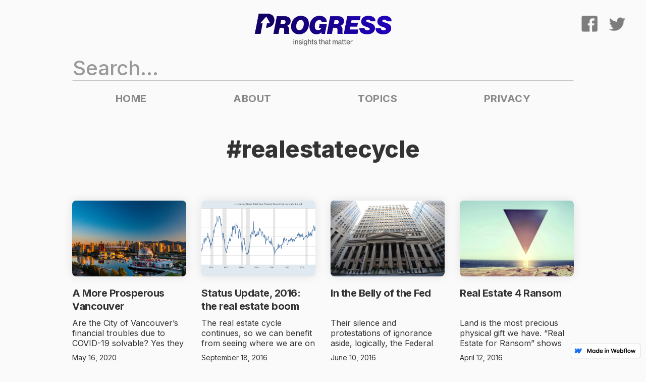

--- FILE ---
content_type: text/html; charset=utf-8
request_url: https://www.progress.org/tags/real-estate-cycle
body_size: 6393
content:
<!DOCTYPE html><!-- This site was created in Webflow. https://webflow.com --><!-- Last Published: Mon May 30 2022 21:11:41 GMT+0000 (Coordinated Universal Time) --><html data-wf-domain="www.progress.org" data-wf-page="56b8fce993f9ac952b6e742d" data-wf-site="56b26b90d28b886833e7a042" data-wf-status="1" lang="en" data-wf-collection="56b8fce9075f9ea44d2f0f55" data-wf-item-slug="real-estate-cycle"><head><meta charset="utf-8"/><title>#realestatecycle | Progress.org News, Blogs &amp; Insights</title><meta content="Progress.org offers news and insights in the areas of economics, society, nature, and technology to affirm a world that works for everyone." name="description"/><meta content="#realestatecycle | Progress.org News, Blogs &amp; Insights" property="og:title"/><meta content="Progress.org offers news and insights in the areas of economics, society, nature, and technology to affirm a world that works for everyone." property="og:description"/><meta content="" property="og:image"/><meta content="#realestatecycle | Progress.org News, Blogs &amp; Insights" property="twitter:title"/><meta content="Progress.org offers news and insights in the areas of economics, society, nature, and technology to affirm a world that works for everyone." property="twitter:description"/><meta content="" property="twitter:image"/><meta property="og:type" content="website"/><meta content="summary_large_image" name="twitter:card"/><meta content="width=device-width, initial-scale=1" name="viewport"/><meta content="Webflow" name="generator"/><link href="https://cdn.prod.website-files.com/56b26b90d28b886833e7a042/css/progressorg.webflow.4adddb4a7.css" rel="stylesheet" type="text/css"/><link href="https://fonts.googleapis.com" rel="preconnect"/><link href="https://fonts.gstatic.com" rel="preconnect" crossorigin="anonymous"/><script src="https://ajax.googleapis.com/ajax/libs/webfont/1.6.26/webfont.js" type="text/javascript"></script><script type="text/javascript">WebFont.load({  google: {    families: ["Open Sans:300,300italic,400,400italic,600,600italic,700,700italic,800,800italic","Lato:100,100italic,300,300italic,400,400italic,700,700italic,900,900italic","Varela:400","Crimson Text:regular,italic,600,600italic,700,700italic","Inter:100,200,300,regular,500,600,700,800,900"]  }});</script><script type="text/javascript">!function(o,c){var n=c.documentElement,t=" w-mod-";n.className+=t+"js",("ontouchstart"in o||o.DocumentTouch&&c instanceof DocumentTouch)&&(n.className+=t+"touch")}(window,document);</script><link href="https://cdn.prod.website-files.com/56b26b90d28b886833e7a042/5ca42c696408d102a142130a_progress-fav.png" rel="shortcut icon" type="image/x-icon"/><link href="https://cdn.prod.website-files.com/56b26b90d28b886833e7a042/5ca42c6f0fc0ef4194e6dbab_progress-webclip.png" rel="apple-touch-icon"/><script async="" src="https://www.googletagmanager.com/gtag/js?id=UA-129290476-1"></script><script type="text/javascript">window.dataLayer = window.dataLayer || [];function gtag(){dataLayer.push(arguments);}gtag('js', new Date());gtag('config', 'UA-129290476-1', {'anonymize_ip': true});</script><meta name="twitter:card" content="summary_large_image" />
<meta name="twitter:site" content="@ProgressOrg" />
<meta property="fb:app_id" content="1667696443504900" />
<link href="https://progressorg.github.io/progress.org/src/css/socialsharekit.css" rel="stylesheet" type="text/css" />
<link href="https://progressorg.github.io/progress.org/src/css/custom.css" rel="stylesheet" type="text/css" />
<link href="https://progressorg.github.io/progress.org/src/css/search.css" rel="stylesheet" type="text/css" />
<script src="https://api.memberstack.io/static/memberstack.js?webflow" data-memberstack-id="354a48f5f39f3021d959d05ed878d021"></script><meta class="swiftype" name="url" data-type="enum" content="https://www.progress.org/tags/real-estate-cycle" />
<meta class="swiftype" name="image" data-type="enum" content="https://cdn.prod.website-files.com/56b26b90d28b886833e7a042/5c9bc3a5c83ae23e9a25a79b_progress-icon-flat.png" />
<meta class="swiftype" name="primary" data-type="string" content="#realestatecycle" /></head><body><div class="social-follow w-hidden-small w-hidden-tiny w-clearfix"><a ms-profile="true" ms-rewrite="My Profile" href="/membership" class="membership w-inline-block"></a><a href="https://www.facebook.com/progress.org" target="_blank" class="social-icon facebook w-inline-block"></a><a href="https://www.twitter.com/ProgressOrg" target="_blank" class="social-icon twitter w-inline-block"></a></div><div class="logo-container"><a href="/" class="logo w-inline-block"></a></div><div class="container"><div class="search w-form"><form id="email-form" name="email-form" data-name="Email Form" method="get" data-wf-page-id="56b8fce993f9ac952b6e742d" data-wf-element-id="0e2311e3-6c58-08ce-edc6-547fa12cb908"><input class="st-default-search-input w-input" maxlength="256" name="Search" data-name="Search" placeholder="Search..." type="text" id="Search"/></form><div class="hidden w-form-done"><p>Thank you! Your submission has been received!</p></div><div class="hidden w-form-fail"><p>Oops! Something went wrong while submitting the form</p></div><div class="height-20"></div><div class="flex-horizontal-center-spaced"><a href="/" class="w-inline-block"><div class="nav-title">Home</div></a><a href="/about" class="w-inline-block"><div class="nav-title">About</div></a><a href="/topics" class="w-inline-block"><div class="nav-title">Topics</div></a><a href="/privacy" class="w-inline-block"><div class="nav-title">Privacy</div></a></div><div class="height-40"></div></div><div class="tags-container"><img alt="" src="" class="tag-image w-condition-invisible w-dyn-bind-empty"/><div class="title">#realestatecycle</div></div><div class="height-40"></div><div class="collection-list-wrapper w-dyn-list"><div role="list" class="collection-list w-dyn-items"><div role="listitem" class="collection-item w-dyn-item"><a href="/articles/a-more-prosperous-vancouver" class="link-hover-grow w-inline-block"><div style="background-image:url(&quot;https://cdn.prod.website-files.com/56b26b90d28b886833e7a055/5ec0642cfaa83885c4e93119_vancouver.jpg&quot;)" class="list-image"></div><div class="height-20"></div><div class="title list">A More Prosperous Vancouver</div><div class="why list">Are the City of Vancouver’s financial troubles due to COVID-19 solvable? Yes they are, and here’s how.</div><div class="date">May 16, 2020</div><div class="author-container"><div style="background-image:url(&quot;https://cdn.prod.website-files.com/56b26b90d28b886833e7a055/5ec05b7f383bd4bf71c28eb5_james-marshall.jpg&quot;)" class="author-image"></div><div class="flex-vertical-left-spaced"><div class="author-name">James Marshall</div><div class="author-title">Author, former Green Party candidate</div></div></div></a></div><div role="listitem" class="collection-item w-dyn-item"><a href="/articles/status-update-2016-the-real-estate-boom-and-bust" class="link-hover-grow w-inline-block"><div style="background-image:url(&quot;https://cdn.prod.website-files.com/56b26b90d28b886833e7a055/57df006c609dc1266c314791_fredgraph.png&quot;)" class="list-image"></div><div class="height-20"></div><div class="title list">Status Update, 2016: the real estate boom and bust</div><div class="why list">The real estate cycle continues, so we can benefit from seeing where we are on the timeline.</div><div class="date">September 18, 2016</div><div class="author-container"><div style="background-image:url(&quot;https://cdn.prod.website-files.com/56b26b90d28b886833e7a055/5765c5f1bd63608e7eb3b75b_fred-foldvary.jpg&quot;)" class="author-image"></div><div class="flex-vertical-left-spaced"><div class="author-name">Fred Foldvary, Ph.D.</div><div class="author-title">Economist</div></div></div></a></div><div role="listitem" class="collection-item w-dyn-item"><a href="/articles/in-the-belly-of-the-fed" class="link-hover-grow w-inline-block"><div style="background-image:url(&quot;https://cdn.prod.website-files.com/56b26b90d28b886833e7a055/575b77c009a5a7a9116a476c_federal-reserve-chicago.JPG&quot;)" class="list-image"></div><div class="height-20"></div><div class="title list">In the Belly of the Fed</div><div class="why list">Their silence and protestations of ignorance aside, logically, the Federal Reserve must know the value of US land.</div><div class="date">June 10, 2016</div><div class="author-container"><div style="background-image:url(&quot;https://cdn.prod.website-files.com/56b26b90d28b886833e7a055/56bbb80423ac054969ba9406_jeffery-j-smith.jpg&quot;)" class="author-image"></div><div class="flex-vertical-left-spaced"><div class="author-name">Jeffery J. Smith</div><div class="author-title">Activist</div></div></div></a></div><div role="listitem" class="collection-item w-dyn-item"><a href="/articles/real-estate-4-ransom" class="link-hover-grow w-inline-block"><div style="background-image:url(&quot;https://cdn.prod.website-files.com/56b26b90d28b886833e7a055/570d16c0aa2c20d952188597_re4r.png&quot;)" class="list-image"></div><div class="height-20"></div><div class="title list">Real Estate 4 Ransom</div><div class="why list">Land is the most precious physical gift we have. “Real Estate for Ransom” shows how real estate speculation is responsible for the decline in culture and human society.</div><div class="date">April 12, 2016</div><div class="author-container"><div style="background-image:url(&quot;https://cdn.prod.website-files.com/56b26b90d28b886833e7a055/61e87fe82fc4c09355f93b2d_martin.jpg&quot;)" class="author-image"></div><div class="flex-vertical-left-spaced"><div class="author-name">Martin Adams</div><div class="author-title">Author, Educator</div></div></div></a></div><div role="listitem" class="collection-item w-dyn-item"><a href="/articles/counting-surplus-19-as-done-by-academics" class="link-hover-grow w-inline-block"><div style="background-image:url(&quot;https://cdn.prod.website-files.com/56b26b90d28b886833e7a042/56e8f8c8f62f9ebd7604a196_Student.jpg&quot;)" class="list-image"></div><div class="height-20"></div><div class="title list">As Done by Academics</div><div class="why list">How much do we spend on nature? On land under our homes, on the farmland portion of our food, on the oil portion of our gasoline? Not even the pros are sure.</div><div class="date">March 16, 2016</div><div class="author-container"><div style="background-image:url(&quot;https://cdn.prod.website-files.com/56b26b90d28b886833e7a055/56bbb80423ac054969ba9406_jeffery-j-smith.jpg&quot;)" class="author-image"></div><div class="flex-vertical-left-spaced"><div class="author-name">Jeffery J. Smith</div><div class="author-title">Activist</div></div></div></a></div><div role="listitem" class="collection-item w-dyn-item"><a href="/articles/real-estate-usa-2015" class="link-hover-grow w-inline-block"><div style="background-image:url(&quot;https://cdn.prod.website-files.com/56b26b90d28b886833e7a055/56caaff88e937d52236fa03a_house-car-vintage-old.jpg&quot;)" class="list-image"></div><div class="height-20"></div><div class="title list">Real Estate USA 2015</div><div class="why list">The real estate cycle is on track for the next crash.</div><div class="date">September 13, 2015</div><div class="author-container"><div style="background-image:url(&quot;https://cdn.prod.website-files.com/56b26b90d28b886833e7a055/5765c5f1bd63608e7eb3b75b_fred-foldvary.jpg&quot;)" class="author-image"></div><div class="flex-vertical-left-spaced"><div class="author-name">Fred Foldvary, Ph.D.</div><div class="author-title">Economist</div></div></div></a></div><div role="listitem" class="collection-item w-dyn-item"><a href="/articles/the-real-rebirth-of-the-american-economy-starts-now" class="link-hover-grow w-inline-block"><div style="background-image:url(&quot;https://cdn.prod.website-files.com/56b26b90d28b886833e7a055/56cabca9460cb4940dbcc65e_bench-flowers-house-courtyard.jpg&quot;)" class="list-image"></div><div class="height-20"></div><div class="title list">The Real Rebirth of the American Economy Starts Now</div><div class="why list">The recovery so far has really only got us back to the starting blocks. The race will start now, and run into the middle of the next decade.</div><div class="date">August 27, 2015</div><div class="author-container"><div style="background-image:url(&quot;https://cdn.prod.website-files.com/56b26b90d28b886833e7a055/56c949de460cb4940dbb6403_Callum-Newman-pic.jpeg&quot;)" class="author-image"></div><div class="flex-vertical-left-spaced"><div class="author-name">Callum Newman</div><div class="author-title">Economic Consultant</div></div></div></a></div><div role="listitem" class="collection-item w-dyn-item"><a href="/articles/riding-the-upswing-of-the-real-estate-cycle-2012-2022" class="link-hover-grow w-inline-block"><div style="background-image:url(&quot;https://cdn.prod.website-files.com/56b26b90d28b886833e7a055/56caba152687776b7c72d874_villa.jpg&quot;)" class="list-image"></div><div class="height-20"></div><div class="title list">Riding the Upswing of the Real Estate Cycle: 2012 - 2022</div><div class="why list">We need to understand the real estate cycle to prevent the next depression.</div><div class="date">August 16, 2015</div><div class="author-container"><div style="background-image:url(&quot;https://cdn.prod.website-files.com/56b26b90d28b886833e7a055/5765c5f1bd63608e7eb3b75b_fred-foldvary.jpg&quot;)" class="author-image"></div><div class="flex-vertical-left-spaced"><div class="author-name">Fred Foldvary, Ph.D.</div><div class="author-title">Economist</div></div></div></a></div><div role="listitem" class="collection-item w-dyn-item"><a href="/articles/mason-gaffney-predicted-the-china-crash" class="link-hover-grow w-inline-block"><div style="background-image:url(&quot;https://cdn.prod.website-files.com/56b26b90d28b886833e7a055/56c966de8e937d52236e75a4_great-wall-of-china.jpg&quot;)" class="list-image"></div><div class="height-20"></div><div class="title list">Mason Gaffney Predicted the China Crash</div><div class="why list">Mason Gaffney is keenly aware of the effect that land has on the economy and well-being. He has dedicated his life to teaching about it.</div><div class="date">July 18, 2015</div><div class="author-container"><div style="background-image:url(&quot;https://cdn.prod.website-files.com/56b26b90d28b886833e7a055/61e87fe82fc4c09355f93b2d_martin.jpg&quot;)" class="author-image"></div><div class="flex-vertical-left-spaced"><div class="author-name">Martin Adams</div><div class="author-title">Author, Educator</div></div></div></a></div><div role="listitem" class="collection-item w-dyn-item"><a href="/articles/the-depression-of-2026" class="link-hover-grow w-inline-block"><div style="background-image:url(&quot;https://cdn.prod.website-files.com/56b26b90d28b886833e7a055/570be35e1f76dada7d3dafdd_new-york-stock-exchange.jpg&quot;)" class="list-image"></div><div class="height-20"></div><div class="title list">The Depression of 2026</div><div class="why list">Almost all economists, financial analysts, journalists, pundits, bloggers, and armchair cynics will scoff at this prediction. But the cycle exists because people don’t believe it.</div><div class="date">March 19, 2012</div><div class="author-container"><div style="background-image:url(&quot;https://cdn.prod.website-files.com/56b26b90d28b886833e7a055/5765c5f1bd63608e7eb3b75b_fred-foldvary.jpg&quot;)" class="author-image"></div><div class="flex-vertical-left-spaced"><div class="author-name">Fred Foldvary, Ph.D.</div><div class="author-title">Economist</div></div></div></a></div><div role="listitem" class="collection-item w-dyn-item"><a href="/articles/the-slowdown-slows-down" class="link-hover-grow w-inline-block"><div style="background-image:url(&quot;https://cdn.prod.website-files.com/56b26b90d28b886833e7a055/5f9482c951451387c7446fb3_pexels-burak-k-187041.jpg&quot;)" class="list-image"></div><div class="height-20"></div><div class="title list">The Slowdown Slows Down</div><div class="why list">The steep dive of the recession is beginning to level out, which means the economy will begin to recover soon</div><div class="date">April 30, 2009</div><div class="author-container"><div style="background-image:url(&quot;https://cdn.prod.website-files.com/56b26b90d28b886833e7a055/5765c5f1bd63608e7eb3b75b_fred-foldvary.jpg&quot;)" class="author-image"></div><div class="flex-vertical-left-spaced"><div class="author-name">Fred Foldvary, Ph.D.</div><div class="author-title">Economist</div></div></div></a></div><div role="listitem" class="collection-item w-dyn-item"><a href="/articles/are-tax-credits-for-home-buying-good-or-bad" class="link-hover-grow w-inline-block"><div style="background-image:url(&quot;https://cdn.prod.website-files.com/56b26b90d28b886833e7a055/5f55132f78cb1b5ec580b491_living-on-the-edge-844873_1280.jpg&quot;)" class="list-image"></div><div class="height-20"></div><div class="title list">Are Tax Credits for Home Buying Good or Bad?</div><div class="why list">The Housing and Economic Recovery Act of 2008 (HERA) gives some house buyers an interest-free loan for buying a house.</div><div class="date">February 9, 2009</div><div class="author-container"><div style="background-image:url(&quot;https://cdn.prod.website-files.com/56b26b90d28b886833e7a055/5765c5f1bd63608e7eb3b75b_fred-foldvary.jpg&quot;)" class="author-image"></div><div class="flex-vertical-left-spaced"><div class="author-name">Fred Foldvary, Ph.D.</div><div class="author-title">Economist</div></div></div></a></div><div role="listitem" class="collection-item w-dyn-item"><a href="/articles/why-does-government-promote-home-ownership" class="link-hover-grow w-inline-block"><div style="background-image:url(&quot;https://cdn.prod.website-files.com/56b26b90d28b886833e7a055/5f63e80daea4ac669f7d5772_pexels-pixabay-164522.jpg&quot;)" class="list-image"></div><div class="height-20"></div><div class="title list">Why Does Government Promote Home Ownership?</div><div class="why list">The real reason for favors to mortgage holders</div><div class="date">July 1, 2008</div><div class="author-container"><div style="background-image:url(&quot;https://cdn.prod.website-files.com/56b26b90d28b886833e7a055/5765c5f1bd63608e7eb3b75b_fred-foldvary.jpg&quot;)" class="author-image"></div><div class="flex-vertical-left-spaced"><div class="author-name">Fred Foldvary, Ph.D.</div><div class="author-title">Economist</div></div></div></a></div><div role="listitem" class="collection-item w-dyn-item"><a href="/articles/new-york-fed-studies-nyc-land-values" class="link-hover-grow w-inline-block"><div style="background-image:url(&quot;https://cdn.prod.website-files.com/56b26b90d28b886833e7a055/5f63cc5f0b2d7c7a7a1d3b7f_new-york-1220608-1278x855.jpg&quot;)" class="list-image"></div><div class="height-20"></div><div class="title list">New York Fed Studies NYC Land Values</div><div class="why list">Even economists can separate out the value of buildings</div><div class="date">May 1, 2008</div><div class="author-container"><div style="background-image:url(&quot;https://cdn.prod.website-files.com/56b26b90d28b886833e7a055/5765c5f1bd63608e7eb3b75b_fred-foldvary.jpg&quot;)" class="author-image"></div><div class="flex-vertical-left-spaced"><div class="author-name">Fred Foldvary, Ph.D.</div><div class="author-title">Economist</div></div></div></a></div><div role="listitem" class="collection-item w-dyn-item"><a href="/articles/who-benefits-from-bailouts" class="link-hover-grow w-inline-block"><div style="background-image:url(&quot;https://cdn.prod.website-files.com/56b26b90d28b886833e7a055/5f63c16d7b5b4c7ab53de4f7_pexels-burst-545065.jpg&quot;)" class="list-image"></div><div class="height-20"></div><div class="title list">Who benefits from bailouts?</div><div class="why list">As in previous real estate booms, house builders overbuilt in the hot markets. Why don’t they learn? Because they expect a bailout.</div><div class="date">April 1, 2008</div><div class="author-container"><div style="background-image:url(&quot;https://cdn.prod.website-files.com/56b26b90d28b886833e7a055/5765c5f1bd63608e7eb3b75b_fred-foldvary.jpg&quot;)" class="author-image"></div><div class="flex-vertical-left-spaced"><div class="author-name">Fred Foldvary, Ph.D.</div><div class="author-title">Economist</div></div></div></a></div><div role="listitem" class="collection-item w-dyn-item"><a href="/articles/the-panic-of-1907" class="link-hover-grow w-inline-block"><div style="background-image:url(&quot;https://cdn.prod.website-files.com/56b26b90d28b886833e7a055/5f48031b7f458f1caeb71213_architecture-3338507_1280.jpg&quot;)" class="list-image"></div><div class="height-20"></div><div class="title list">The Panic of 1907</div><div class="why list">The fundamental causes of the Panic of 1907 were the flawed monetary and fiscal systems of the United States</div><div class="date">May 1, 2007</div><div class="author-container"><div style="background-image:url(&quot;https://cdn.prod.website-files.com/56b26b90d28b886833e7a055/5765c5f1bd63608e7eb3b75b_fred-foldvary.jpg&quot;)" class="author-image"></div><div class="flex-vertical-left-spaced"><div class="author-name">Fred Foldvary, Ph.D.</div><div class="author-title">Economist</div></div></div></a></div><div role="listitem" class="collection-item w-dyn-item"><a href="/articles/that-big-stock-market-drop" class="link-hover-grow w-inline-block"><div style="background-image:url(&quot;https://cdn.prod.website-files.com/56b26b90d28b886833e7a055/5f44281cafb395aab8221459_pexels-energepiccom-159888.jpg&quot;)" class="list-image"></div><div class="height-20"></div><div class="title list">That Big Stock Market Drop</div><div class="why list">Because few speculators and investors understand the real-estate cycle and its relation to the business cycle, they have great uncertainty about where the economy is headed</div><div class="date">March 1, 2007</div><div class="author-container"><div style="background-image:url(&quot;https://cdn.prod.website-files.com/56b26b90d28b886833e7a055/5765c5f1bd63608e7eb3b75b_fred-foldvary.jpg&quot;)" class="author-image"></div><div class="flex-vertical-left-spaced"><div class="author-name">Fred Foldvary, Ph.D.</div><div class="author-title">Economist</div></div></div></a></div><div role="listitem" class="collection-item w-dyn-item"><a href="/articles/fannie-has-been-a-bad-girl" class="link-hover-grow w-inline-block"><div style="background-image:url(&quot;https://cdn.prod.website-files.com/56b26b90d28b886833e7a055/5f39c4c068737b4cef0d3897_pexels-suzy-hazelwood-1422673%20(1).jpg&quot;)" class="list-image"></div><div class="height-20"></div><div class="title list">Fannie has been a Bad Girl</div><div class="why list">Fannie Mae has been in the news recently, as its executives manipulated the company&#x27;s accounting to fulfill goals that awarded large bonuses</div><div class="date">May 1, 2006</div><div class="author-container"><div style="background-image:url(&quot;https://cdn.prod.website-files.com/56b26b90d28b886833e7a055/5765c5f1bd63608e7eb3b75b_fred-foldvary.jpg&quot;)" class="author-image"></div><div class="flex-vertical-left-spaced"><div class="author-name">Fred Foldvary, Ph.D.</div><div class="author-title">Economist</div></div></div></a></div></div><div role="navigation" aria-label="List" class="w-pagination-wrapper"></div></div></div><div class="email-article-box"><div class="title email">Find Out More.</div><div class="why email">Inside information on economics, society, nature, and technology.</div><div class="w-form"><form id="wf-form-Email-Form" name="wf-form-Email-Form" data-name="Email Form" method="post" action="//progress.us11.list-manage.com/subscribe/post?u=db2b0fb4623653f3c65055a1f&amp;amp;id=a2619938ea" data-wf-page-id="56b8fce993f9ac952b6e742d" data-wf-element-id="f970673b-33ba-41c9-1116-bcffd2791d31"><div class="hidden w-embed"><input type="checkbox" data-dojo-type="dijit/form/CheckBox" id="group_1" name="group[6545][1]" value="1" checked >
<div style="position: absolute; left: -5000px;" aria-hidden="true"><input type="text" name="b_db2b0fb4623653f3c65055a1f_a2619938ea" tabindex="-1" value=""></div></div><div class="flex-horizontal-center"><input class="input-field name w-input" maxlength="256" name="FNAME" data-name="FNAME" placeholder="Name" type="text" id="FNAME" required=""/><input class="input-field email w-input" maxlength="256" name="EMAIL" data-name="EMAIL" placeholder="Email" type="email" id="EMAIL" required=""/><input type="submit" data-wait="Please wait..." class="email-article-button w-button" value="Subscribe"/></div><div class="height-20"></div><div class="email-article-tagline">We don’t like spam either: you can unsubscribe anytime.</div></form><div class="hidden w-form-done"><p>Thank you! Your submission has been received!</p></div><div class="hidden w-form-fail"><p>Oops! Something went wrong while submitting the form</p></div></div></div><div><div class="copyright w-embed w-script">&copy; Copyright 1997-<script>document.write(new Date().getFullYear())</script>, <a href='https://www.progress.org'>Progress.org</a>. All rights reserved.</div></div><script src="https://d3e54v103j8qbb.cloudfront.net/js/jquery-3.5.1.min.dc5e7f18c8.js?site=56b26b90d28b886833e7a042" type="text/javascript" integrity="sha256-9/aliU8dGd2tb6OSsuzixeV4y/faTqgFtohetphbbj0=" crossorigin="anonymous"></script><script src="https://cdn.prod.website-files.com/56b26b90d28b886833e7a042/js/webflow.721964025.js" type="text/javascript"></script><!-- Social Share Kit -->
<script src="https://progressorg.github.io/progress.org/src/socialsharekit.js"></script>
<!-- Search CSS fix & Swiftype code -->
<script src="https://progressorg.github.io/progress.org/src/search.js"></script>
<!-- Tooltip for articles twitter sharing -->
<script src="https://unpkg.com/popper.js@1.16.1/dist/umd/popper.min.js"></script>
<script src="https://unpkg.com/tippy.js@6.2.6/dist/tippy-bundle.umd.min.js"></script>
<script src="https://progressorg.github.io/progress.org/src/twitter.js"></script>
<!-- Google Analytics -->
<script async src="https://www.googletagmanager.com/gtag/js?id=UA-129290476-1"></script>
<script src="https://progressorg.github.io/progress.org/src/ga.js"></script>
</body></html>

--- FILE ---
content_type: text/css
request_url: https://cdn.prod.website-files.com/56b26b90d28b886833e7a042/css/progressorg.webflow.4adddb4a7.css
body_size: 15230
content:
/* Generated on: Mon May 30 2022 21:11:40 GMT+0000 (Coordinated Universal Time) */
/* ==========================================================================
   normalize.css v3.0.3 | MIT License | github.com/necolas/normalize.css 
   ========================================================================== */
/*! normalize.css v3.0.3 | MIT License | github.com/necolas/normalize.css */html{font-family:sans-serif;-ms-text-size-adjust:100%;-webkit-text-size-adjust:100%}body{margin:0}article,aside,details,figcaption,figure,footer,header,hgroup,main,menu,nav,section,summary{display:block}audio,canvas,progress,video{display:inline-block;vertical-align:baseline}audio:not([controls]){display:none;height:0}[hidden],template{display:none}a{background-color:transparent}a:active,a:hover{outline:0}abbr[title]{border-bottom:1px dotted}b,strong{font-weight:bold}dfn{font-style:italic}h1{font-size:2em;margin:.67em 0}mark{background:#ff0;color:#000}small{font-size:80%}sub,sup{font-size:75%;line-height:0;position:relative;vertical-align:baseline}sup{top:-0.5em}sub{bottom:-0.25em}img{border:0}svg:not(:root){overflow:hidden}figure{margin:1em 40px}hr{box-sizing:content-box;height:0}pre{overflow:auto}code,kbd,pre,samp{font-family:monospace,monospace;font-size:1em}button,input,optgroup,select,textarea{color:inherit;font:inherit;margin:0}button{overflow:visible}button,select{text-transform:none}button,html input[type="button"],input[type="reset"]{-webkit-appearance:button;cursor:pointer}button[disabled],html input[disabled]{cursor:default}button::-moz-focus-inner,input::-moz-focus-inner{border:0;padding:0}input{line-height:normal}input[type='checkbox'],input[type='radio']{box-sizing:border-box;padding:0}input[type='number']::-webkit-inner-spin-button,input[type='number']::-webkit-outer-spin-button{height:auto}input[type='search']{-webkit-appearance:none}input[type='search']::-webkit-search-cancel-button,input[type='search']::-webkit-search-decoration{-webkit-appearance:none}fieldset{border:1px solid #c0c0c0;margin:0 2px;padding:.35em .625em .75em}legend{border:0;padding:0}textarea{overflow:auto}optgroup{font-weight:bold}table{border-collapse:collapse;border-spacing:0}td,th{padding:0}

/* ==========================================================================
   Start of base Webflow CSS - If you're looking for some ultra-clean CSS, skip the boilerplate and see the unminified code below.
   ========================================================================== */
@font-face{font-family:'webflow-icons';src:url("[data-uri]") format('truetype');font-weight:normal;font-style:normal}[class^="w-icon-"],[class*=" w-icon-"]{font-family:'webflow-icons' !important;speak:none;font-style:normal;font-weight:normal;font-variant:normal;text-transform:none;line-height:1;-webkit-font-smoothing:antialiased;-moz-osx-font-smoothing:grayscale}.w-icon-slider-right:before{content:"\e600"}.w-icon-slider-left:before{content:"\e601"}.w-icon-nav-menu:before{content:"\e602"}.w-icon-arrow-down:before,.w-icon-dropdown-toggle:before{content:"\e603"}.w-icon-file-upload-remove:before{content:"\e900"}.w-icon-file-upload-icon:before{content:"\e903"}*{-webkit-box-sizing:border-box;-moz-box-sizing:border-box;box-sizing:border-box}html{height:100%}body{margin:0;min-height:100%;background-color:#fff;font-family:Arial,sans-serif;font-size:14px;line-height:20px;color:#333}img{max-width:100%;vertical-align:middle;display:inline-block}html.w-mod-touch *{background-attachment:scroll !important}.w-block{display:block}.w-inline-block{max-width:100%;display:inline-block}.w-clearfix:before,.w-clearfix:after{content:" ";display:table;grid-column-start:1;grid-row-start:1;grid-column-end:2;grid-row-end:2}.w-clearfix:after{clear:both}.w-hidden{display:none}.w-button{display:inline-block;padding:9px 15px;background-color:#3898EC;color:white;border:0;line-height:inherit;text-decoration:none;cursor:pointer;border-radius:0}input.w-button{-webkit-appearance:button}html[data-w-dynpage] [data-w-cloak]{color:transparent !important}.w-webflow-badge,.w-webflow-badge *{position:static;left:auto;top:auto;right:auto;bottom:auto;z-index:auto;display:block;visibility:visible;overflow:visible;overflow-x:visible;overflow-y:visible;box-sizing:border-box;width:auto;height:auto;max-height:none;max-width:none;min-height:0;min-width:0;margin:0;padding:0;float:none;clear:none;border:0 none transparent;border-radius:0;background:none;background-image:none;background-position:0 0;background-size:auto auto;background-repeat:repeat;background-origin:padding-box;background-clip:border-box;background-attachment:scroll;background-color:transparent;box-shadow:none;opacity:1;transform:none;transition:none;direction:ltr;font-family:inherit;font-weight:inherit;color:inherit;font-size:inherit;line-height:inherit;font-style:inherit;font-variant:inherit;text-align:inherit;letter-spacing:inherit;text-decoration:inherit;text-indent:0;text-transform:inherit;list-style-type:disc;text-shadow:none;font-smoothing:auto;vertical-align:baseline;cursor:inherit;white-space:inherit;word-break:normal;word-spacing:normal;word-wrap:normal}.w-webflow-badge{position:fixed !important;display:inline-block !important;visibility:visible !important;z-index:2147483647 !important;top:auto !important;right:12px !important;bottom:12px !important;left:auto !important;color:#AAADB0 !important;background-color:#fff !important;border-radius:3px !important;padding:6px 8px 6px 6px !important;font-size:12px !important;opacity:1 !important;line-height:14px !important;text-decoration:none !important;transform:none !important;margin:0 !important;width:auto !important;height:auto !important;overflow:visible !important;white-space:nowrap;box-shadow:0 0 0 1px rgba(0,0,0,0.1),0 1px 3px rgba(0,0,0,0.1);cursor:pointer}.w-webflow-badge>img{display:inline-block !important;visibility:visible !important;opacity:1 !important;vertical-align:middle !important}h1,h2,h3,h4,h5,h6{font-weight:bold;margin-bottom:10px}h1{font-size:38px;line-height:44px;margin-top:20px}h2{font-size:32px;line-height:36px;margin-top:20px}h3{font-size:24px;line-height:30px;margin-top:20px}h4{font-size:18px;line-height:24px;margin-top:10px}h5{font-size:14px;line-height:20px;margin-top:10px}h6{font-size:12px;line-height:18px;margin-top:10px}p{margin-top:0;margin-bottom:10px}blockquote{margin:0 0 10px 0;padding:10px 20px;border-left:5px solid #E2E2E2;font-size:18px;line-height:22px}figure{margin:0;margin-bottom:10px}figcaption{margin-top:5px;text-align:center}ul,ol{margin-top:0;margin-bottom:10px;padding-left:40px}.w-list-unstyled{padding-left:0;list-style:none}.w-embed:before,.w-embed:after{content:" ";display:table;grid-column-start:1;grid-row-start:1;grid-column-end:2;grid-row-end:2}.w-embed:after{clear:both}.w-video{width:100%;position:relative;padding:0}.w-video iframe,.w-video object,.w-video embed{position:absolute;top:0;left:0;width:100%;height:100%;border:none}fieldset{padding:0;margin:0;border:0}button,html input[type='button'],input[type='reset']{border:0;cursor:pointer;-webkit-appearance:button}.w-form{margin:0 0 15px}.w-form-done{display:none;padding:20px;text-align:center;background-color:#dddddd}.w-form-fail{display:none;margin-top:10px;padding:10px;background-color:#ffdede}label{display:block;margin-bottom:5px;font-weight:bold}.w-input,.w-select{display:block;width:100%;height:38px;padding:8px 12px;margin-bottom:10px;font-size:14px;line-height:1.42857143;color:#333333;vertical-align:middle;background-color:#ffffff;border:1px solid #cccccc}.w-input:-moz-placeholder,.w-select:-moz-placeholder{color:#999}.w-input::-moz-placeholder,.w-select::-moz-placeholder{color:#999;opacity:1}.w-input:-ms-input-placeholder,.w-select:-ms-input-placeholder{color:#999}.w-input::-webkit-input-placeholder,.w-select::-webkit-input-placeholder{color:#999}.w-input:focus,.w-select:focus{border-color:#3898EC;outline:0}.w-input[disabled],.w-select[disabled],.w-input[readonly],.w-select[readonly],fieldset[disabled] .w-input,fieldset[disabled] .w-select{cursor:not-allowed;background-color:#eeeeee}textarea.w-input,textarea.w-select{height:auto}.w-select{background-color:#f3f3f3}.w-select[multiple]{height:auto}.w-form-label{display:inline-block;cursor:pointer;font-weight:normal;margin-bottom:0}.w-radio{display:block;margin-bottom:5px;padding-left:20px}.w-radio:before,.w-radio:after{content:" ";display:table;grid-column-start:1;grid-row-start:1;grid-column-end:2;grid-row-end:2}.w-radio:after{clear:both}.w-radio-input{margin:4px 0 0;margin-top:1px \9;line-height:normal;float:left;margin-left:-20px}.w-radio-input{margin-top:3px}.w-file-upload{display:block;margin-bottom:10px}.w-file-upload-input{width:.1px;height:.1px;opacity:0;overflow:hidden;position:absolute;z-index:-100}.w-file-upload-default,.w-file-upload-uploading,.w-file-upload-success{display:inline-block;color:#333333}.w-file-upload-error{display:block;margin-top:10px}.w-file-upload-default.w-hidden,.w-file-upload-uploading.w-hidden,.w-file-upload-error.w-hidden,.w-file-upload-success.w-hidden{display:none}.w-file-upload-uploading-btn{display:flex;font-size:14px;font-weight:normal;cursor:pointer;margin:0;padding:8px 12px;border:1px solid #cccccc;background-color:#fafafa}.w-file-upload-file{display:flex;flex-grow:1;justify-content:space-between;margin:0;padding:8px 9px 8px 11px;border:1px solid #cccccc;background-color:#fafafa}.w-file-upload-file-name{font-size:14px;font-weight:normal;display:block}.w-file-remove-link{margin-top:3px;margin-left:10px;width:auto;height:auto;padding:3px;display:block;cursor:pointer}.w-icon-file-upload-remove{margin:auto;font-size:10px}.w-file-upload-error-msg{display:inline-block;color:#ea384c;padding:2px 0}.w-file-upload-info{display:inline-block;line-height:38px;padding:0 12px}.w-file-upload-label{display:inline-block;font-size:14px;font-weight:normal;cursor:pointer;margin:0;padding:8px 12px;border:1px solid #cccccc;background-color:#fafafa}.w-icon-file-upload-icon,.w-icon-file-upload-uploading{display:inline-block;margin-right:8px;width:20px}.w-icon-file-upload-uploading{height:20px}.w-container{margin-left:auto;margin-right:auto;max-width:940px}.w-container:before,.w-container:after{content:" ";display:table;grid-column-start:1;grid-row-start:1;grid-column-end:2;grid-row-end:2}.w-container:after{clear:both}.w-container .w-row{margin-left:-10px;margin-right:-10px}.w-row:before,.w-row:after{content:" ";display:table;grid-column-start:1;grid-row-start:1;grid-column-end:2;grid-row-end:2}.w-row:after{clear:both}.w-row .w-row{margin-left:0;margin-right:0}.w-col{position:relative;float:left;width:100%;min-height:1px;padding-left:10px;padding-right:10px}.w-col .w-col{padding-left:0;padding-right:0}.w-col-1{width:8.33333333%}.w-col-2{width:16.66666667%}.w-col-3{width:25%}.w-col-4{width:33.33333333%}.w-col-5{width:41.66666667%}.w-col-6{width:50%}.w-col-7{width:58.33333333%}.w-col-8{width:66.66666667%}.w-col-9{width:75%}.w-col-10{width:83.33333333%}.w-col-11{width:91.66666667%}.w-col-12{width:100%}.w-hidden-main{display:none !important}@media screen and (max-width:991px){.w-container{max-width:728px}.w-hidden-main{display:inherit !important}.w-hidden-medium{display:none !important}.w-col-medium-1{width:8.33333333%}.w-col-medium-2{width:16.66666667%}.w-col-medium-3{width:25%}.w-col-medium-4{width:33.33333333%}.w-col-medium-5{width:41.66666667%}.w-col-medium-6{width:50%}.w-col-medium-7{width:58.33333333%}.w-col-medium-8{width:66.66666667%}.w-col-medium-9{width:75%}.w-col-medium-10{width:83.33333333%}.w-col-medium-11{width:91.66666667%}.w-col-medium-12{width:100%}.w-col-stack{width:100%;left:auto;right:auto}}@media screen and (max-width:767px){.w-hidden-main{display:inherit !important}.w-hidden-medium{display:inherit !important}.w-hidden-small{display:none !important}.w-row,.w-container .w-row{margin-left:0;margin-right:0}.w-col{width:100%;left:auto;right:auto}.w-col-small-1{width:8.33333333%}.w-col-small-2{width:16.66666667%}.w-col-small-3{width:25%}.w-col-small-4{width:33.33333333%}.w-col-small-5{width:41.66666667%}.w-col-small-6{width:50%}.w-col-small-7{width:58.33333333%}.w-col-small-8{width:66.66666667%}.w-col-small-9{width:75%}.w-col-small-10{width:83.33333333%}.w-col-small-11{width:91.66666667%}.w-col-small-12{width:100%}}@media screen and (max-width:479px){.w-container{max-width:none}.w-hidden-main{display:inherit !important}.w-hidden-medium{display:inherit !important}.w-hidden-small{display:inherit !important}.w-hidden-tiny{display:none !important}.w-col{width:100%}.w-col-tiny-1{width:8.33333333%}.w-col-tiny-2{width:16.66666667%}.w-col-tiny-3{width:25%}.w-col-tiny-4{width:33.33333333%}.w-col-tiny-5{width:41.66666667%}.w-col-tiny-6{width:50%}.w-col-tiny-7{width:58.33333333%}.w-col-tiny-8{width:66.66666667%}.w-col-tiny-9{width:75%}.w-col-tiny-10{width:83.33333333%}.w-col-tiny-11{width:91.66666667%}.w-col-tiny-12{width:100%}}.w-widget{position:relative}.w-widget-map{width:100%;height:400px}.w-widget-map label{width:auto;display:inline}.w-widget-map img{max-width:inherit}.w-widget-map .gm-style-iw{text-align:center}.w-widget-map .gm-style-iw>button{display:none !important}.w-widget-twitter{overflow:hidden}.w-widget-twitter-count-shim{display:inline-block;vertical-align:top;position:relative;width:28px;height:20px;text-align:center;background:white;border:#758696 solid 1px;border-radius:3px}.w-widget-twitter-count-shim *{pointer-events:none;-webkit-user-select:none;-moz-user-select:none;-ms-user-select:none;user-select:none}.w-widget-twitter-count-shim .w-widget-twitter-count-inner{position:relative;font-size:15px;line-height:12px;text-align:center;color:#999;font-family:serif}.w-widget-twitter-count-shim .w-widget-twitter-count-clear{position:relative;display:block}.w-widget-twitter-count-shim.w--large{width:36px;height:28px}.w-widget-twitter-count-shim.w--large .w-widget-twitter-count-inner{font-size:18px;line-height:18px}.w-widget-twitter-count-shim:not(.w--vertical){margin-left:5px;margin-right:8px}.w-widget-twitter-count-shim:not(.w--vertical).w--large{margin-left:6px}.w-widget-twitter-count-shim:not(.w--vertical):before,.w-widget-twitter-count-shim:not(.w--vertical):after{top:50%;left:0;border:solid transparent;content:' ';height:0;width:0;position:absolute;pointer-events:none}.w-widget-twitter-count-shim:not(.w--vertical):before{border-color:rgba(117,134,150,0);border-right-color:#5d6c7b;border-width:4px;margin-left:-9px;margin-top:-4px}.w-widget-twitter-count-shim:not(.w--vertical).w--large:before{border-width:5px;margin-left:-10px;margin-top:-5px}.w-widget-twitter-count-shim:not(.w--vertical):after{border-color:rgba(255,255,255,0);border-right-color:white;border-width:4px;margin-left:-8px;margin-top:-4px}.w-widget-twitter-count-shim:not(.w--vertical).w--large:after{border-width:5px;margin-left:-9px;margin-top:-5px}.w-widget-twitter-count-shim.w--vertical{width:61px;height:33px;margin-bottom:8px}.w-widget-twitter-count-shim.w--vertical:before,.w-widget-twitter-count-shim.w--vertical:after{top:100%;left:50%;border:solid transparent;content:' ';height:0;width:0;position:absolute;pointer-events:none}.w-widget-twitter-count-shim.w--vertical:before{border-color:rgba(117,134,150,0);border-top-color:#5d6c7b;border-width:5px;margin-left:-5px}.w-widget-twitter-count-shim.w--vertical:after{border-color:rgba(255,255,255,0);border-top-color:white;border-width:4px;margin-left:-4px}.w-widget-twitter-count-shim.w--vertical .w-widget-twitter-count-inner{font-size:18px;line-height:22px}.w-widget-twitter-count-shim.w--vertical.w--large{width:76px}.w-background-video{position:relative;overflow:hidden;height:500px;color:white}.w-background-video>video{background-size:cover;background-position:50% 50%;position:absolute;margin:auto;width:100%;height:100%;right:-100%;bottom:-100%;top:-100%;left:-100%;object-fit:cover;z-index:-100}.w-background-video>video::-webkit-media-controls-start-playback-button{display:none !important;-webkit-appearance:none}.w-background-video--control{position:absolute;bottom:1em;right:1em;background-color:transparent;padding:0}.w-background-video--control>[hidden]{display:none !important}.w-slider{position:relative;height:300px;text-align:center;background:#dddddd;clear:both;-webkit-tap-highlight-color:rgba(0,0,0,0);tap-highlight-color:rgba(0,0,0,0)}.w-slider-mask{position:relative;display:block;overflow:hidden;z-index:1;left:0;right:0;height:100%;white-space:nowrap}.w-slide{position:relative;display:inline-block;vertical-align:top;width:100%;height:100%;white-space:normal;text-align:left}.w-slider-nav{position:absolute;z-index:2;top:auto;right:0;bottom:0;left:0;margin:auto;padding-top:10px;height:40px;text-align:center;-webkit-tap-highlight-color:rgba(0,0,0,0);tap-highlight-color:rgba(0,0,0,0)}.w-slider-nav.w-round>div{border-radius:100%}.w-slider-nav.w-num>div{width:auto;height:auto;padding:.2em .5em;font-size:inherit;line-height:inherit}.w-slider-nav.w-shadow>div{box-shadow:0 0 3px rgba(51,51,51,0.4)}.w-slider-nav-invert{color:#fff}.w-slider-nav-invert>div{background-color:rgba(34,34,34,0.4)}.w-slider-nav-invert>div.w-active{background-color:#222}.w-slider-dot{position:relative;display:inline-block;width:1em;height:1em;background-color:rgba(255,255,255,0.4);cursor:pointer;margin:0 3px .5em;transition:background-color 100ms,color 100ms}.w-slider-dot.w-active{background-color:#fff}.w-slider-dot:focus{outline:none;box-shadow:0 0 0 2px #fff}.w-slider-dot:focus.w-active{box-shadow:none}.w-slider-arrow-left,.w-slider-arrow-right{position:absolute;width:80px;top:0;right:0;bottom:0;left:0;margin:auto;cursor:pointer;overflow:hidden;color:white;font-size:40px;-webkit-tap-highlight-color:rgba(0,0,0,0);tap-highlight-color:rgba(0,0,0,0);-webkit-user-select:none;-moz-user-select:none;-ms-user-select:none;user-select:none}.w-slider-arrow-left [class^='w-icon-'],.w-slider-arrow-right [class^='w-icon-'],.w-slider-arrow-left [class*=' w-icon-'],.w-slider-arrow-right [class*=' w-icon-']{position:absolute}.w-slider-arrow-left:focus,.w-slider-arrow-right:focus{outline:0}.w-slider-arrow-left{z-index:3;right:auto}.w-slider-arrow-right{z-index:4;left:auto}.w-icon-slider-left,.w-icon-slider-right{top:0;right:0;bottom:0;left:0;margin:auto;width:1em;height:1em}.w-slider-aria-label{border:0;clip:rect(0 0 0 0);height:1px;margin:-1px;overflow:hidden;padding:0;position:absolute;width:1px}.w-slider-force-show{display:block !important}.w-dropdown{display:inline-block;position:relative;text-align:left;margin-left:auto;margin-right:auto;z-index:900}.w-dropdown-btn,.w-dropdown-toggle,.w-dropdown-link{position:relative;vertical-align:top;text-decoration:none;color:#222222;padding:20px;text-align:left;margin-left:auto;margin-right:auto;white-space:nowrap}.w-dropdown-toggle{-webkit-user-select:none;-moz-user-select:none;-ms-user-select:none;user-select:none;display:inline-block;cursor:pointer;padding-right:40px}.w-dropdown-toggle:focus{outline:0}.w-icon-dropdown-toggle{position:absolute;top:0;right:0;bottom:0;margin:auto;margin-right:20px;width:1em;height:1em}.w-dropdown-list{position:absolute;background:#dddddd;display:none;min-width:100%}.w-dropdown-list.w--open{display:block}.w-dropdown-link{padding:10px 20px;display:block;color:#222222}.w-dropdown-link.w--current{color:#0082f3}.w-dropdown-link:focus{outline:0}@media screen and (max-width:767px){.w-nav-brand{padding-left:10px}}.w-lightbox-backdrop{color:#000;cursor:auto;font-family:serif;font-size:medium;font-style:normal;font-variant:normal;font-weight:normal;letter-spacing:normal;line-height:normal;list-style:disc;text-align:start;text-indent:0;text-shadow:none;text-transform:none;visibility:visible;white-space:normal;word-break:normal;word-spacing:normal;word-wrap:normal;position:fixed;top:0;right:0;bottom:0;left:0;color:#fff;font-family:"Helvetica Neue",Helvetica,Ubuntu,"Segoe UI",Verdana,sans-serif;font-size:17px;line-height:1.2;font-weight:300;text-align:center;background:rgba(0,0,0,0.9);z-index:2000;outline:0;opacity:0;-webkit-user-select:none;-moz-user-select:none;-ms-user-select:none;-webkit-tap-highlight-color:transparent;-webkit-transform:translate(0, 0)}.w-lightbox-backdrop,.w-lightbox-container{height:100%;overflow:auto;-webkit-overflow-scrolling:touch}.w-lightbox-content{position:relative;height:100vh;overflow:hidden}.w-lightbox-view{position:absolute;width:100vw;height:100vh;opacity:0}.w-lightbox-view:before{content:"";height:100vh}.w-lightbox-group,.w-lightbox-group .w-lightbox-view,.w-lightbox-group .w-lightbox-view:before{height:86vh}.w-lightbox-frame,.w-lightbox-view:before{display:inline-block;vertical-align:middle}.w-lightbox-figure{position:relative;margin:0}.w-lightbox-group .w-lightbox-figure{cursor:pointer}.w-lightbox-img{width:auto;height:auto;max-width:none}.w-lightbox-image{display:block;float:none;max-width:100vw;max-height:100vh}.w-lightbox-group .w-lightbox-image{max-height:86vh}.w-lightbox-caption{position:absolute;right:0;bottom:0;left:0;padding:.5em 1em;background:rgba(0,0,0,0.4);text-align:left;text-overflow:ellipsis;white-space:nowrap;overflow:hidden}.w-lightbox-embed{position:absolute;top:0;right:0;bottom:0;left:0;width:100%;height:100%}.w-lightbox-control{position:absolute;top:0;width:4em;background-size:24px;background-repeat:no-repeat;background-position:center;cursor:pointer;-webkit-transition:all .3s;transition:all .3s}.w-lightbox-left{display:none;bottom:0;left:0;background-image:url("[data-uri]")}.w-lightbox-right{display:none;right:0;bottom:0;background-image:url("[data-uri]")}.w-lightbox-close{right:0;height:2.6em;background-image:url("[data-uri]");background-size:18px}.w-lightbox-strip{position:absolute;bottom:0;left:0;right:0;padding:0 1vh;line-height:0;white-space:nowrap;overflow-x:auto;overflow-y:hidden}.w-lightbox-item{display:inline-block;width:10vh;padding:2vh 1vh;box-sizing:content-box;cursor:pointer;-webkit-transform:translate3d(0, 0, 0)}.w-lightbox-active{opacity:.3}.w-lightbox-thumbnail{position:relative;height:10vh;background:#222;overflow:hidden}.w-lightbox-thumbnail-image{position:absolute;top:0;left:0}.w-lightbox-thumbnail .w-lightbox-tall{top:50%;width:100%;-webkit-transform:translate(0, -50%);-ms-transform:translate(0, -50%);transform:translate(0, -50%)}.w-lightbox-thumbnail .w-lightbox-wide{left:50%;height:100%;-webkit-transform:translate(-50%, 0);-ms-transform:translate(-50%, 0);transform:translate(-50%, 0)}.w-lightbox-spinner{position:absolute;top:50%;left:50%;box-sizing:border-box;width:40px;height:40px;margin-top:-20px;margin-left:-20px;border:5px solid rgba(0,0,0,0.4);border-radius:50%;-webkit-animation:spin .8s infinite linear;animation:spin .8s infinite linear}.w-lightbox-spinner:after{content:"";position:absolute;top:-4px;right:-4px;bottom:-4px;left:-4px;border:3px solid transparent;border-bottom-color:#fff;border-radius:50%}.w-lightbox-hide{display:none}.w-lightbox-noscroll{overflow:hidden}@media (min-width:768px){.w-lightbox-content{height:96vh;margin-top:2vh}.w-lightbox-view,.w-lightbox-view:before{height:96vh}.w-lightbox-group,.w-lightbox-group .w-lightbox-view,.w-lightbox-group .w-lightbox-view:before{height:84vh}.w-lightbox-image{max-width:96vw;max-height:96vh}.w-lightbox-group .w-lightbox-image{max-width:82.3vw;max-height:84vh}.w-lightbox-left,.w-lightbox-right{display:block;opacity:.5}.w-lightbox-close{opacity:.8}.w-lightbox-control:hover{opacity:1}}.w-lightbox-inactive,.w-lightbox-inactive:hover{opacity:0}.w-richtext:before,.w-richtext:after{content:" ";display:table;grid-column-start:1;grid-row-start:1;grid-column-end:2;grid-row-end:2}.w-richtext:after{clear:both}.w-richtext[contenteditable="true"]:before,.w-richtext[contenteditable="true"]:after{white-space:initial}.w-richtext ol,.w-richtext ul{overflow:hidden}.w-richtext .w-richtext-figure-selected.w-richtext-figure-type-video div:after,.w-richtext .w-richtext-figure-selected[data-rt-type="video"] div:after{outline:2px solid #2895f7}.w-richtext .w-richtext-figure-selected.w-richtext-figure-type-image div,.w-richtext .w-richtext-figure-selected[data-rt-type="image"] div{outline:2px solid #2895f7}.w-richtext figure.w-richtext-figure-type-video>div:after,.w-richtext figure[data-rt-type="video"]>div:after{content:'';position:absolute;display:none;left:0;top:0;right:0;bottom:0}.w-richtext figure{position:relative;max-width:60%}.w-richtext figure>div:before{cursor:default !important}.w-richtext figure img{width:100%}.w-richtext figure figcaption.w-richtext-figcaption-placeholder{opacity:.6}.w-richtext figure div{font-size:0;color:transparent}.w-richtext figure.w-richtext-figure-type-image,.w-richtext figure[data-rt-type="image"]{display:table}.w-richtext figure.w-richtext-figure-type-image>div,.w-richtext figure[data-rt-type="image"]>div{display:inline-block}.w-richtext figure.w-richtext-figure-type-image>figcaption,.w-richtext figure[data-rt-type="image"]>figcaption{display:table-caption;caption-side:bottom}.w-richtext figure.w-richtext-figure-type-video,.w-richtext figure[data-rt-type="video"]{width:60%;height:0}.w-richtext figure.w-richtext-figure-type-video iframe,.w-richtext figure[data-rt-type="video"] iframe{position:absolute;top:0;left:0;width:100%;height:100%}.w-richtext figure.w-richtext-figure-type-video>div,.w-richtext figure[data-rt-type="video"]>div{width:100%}.w-richtext figure.w-richtext-align-center{margin-right:auto;margin-left:auto;clear:both}.w-richtext figure.w-richtext-align-center.w-richtext-figure-type-image>div,.w-richtext figure.w-richtext-align-center[data-rt-type="image"]>div{max-width:100%}.w-richtext figure.w-richtext-align-normal{clear:both}.w-richtext figure.w-richtext-align-fullwidth{width:100%;max-width:100%;text-align:center;clear:both;display:block;margin-right:auto;margin-left:auto}.w-richtext figure.w-richtext-align-fullwidth>div{display:inline-block;padding-bottom:inherit}.w-richtext figure.w-richtext-align-fullwidth>figcaption{display:block}.w-richtext figure.w-richtext-align-floatleft{float:left;margin-right:15px;clear:none}.w-richtext figure.w-richtext-align-floatright{float:right;margin-left:15px;clear:none}.w-nav{position:relative;background:#dddddd;z-index:1000}.w-nav:before,.w-nav:after{content:" ";display:table;grid-column-start:1;grid-row-start:1;grid-column-end:2;grid-row-end:2}.w-nav:after{clear:both}.w-nav-brand{position:relative;float:left;text-decoration:none;color:#333333}.w-nav-link{position:relative;display:inline-block;vertical-align:top;text-decoration:none;color:#222222;padding:20px;text-align:left;margin-left:auto;margin-right:auto}.w-nav-link.w--current{color:#0082f3}.w-nav-menu{position:relative;float:right}[data-nav-menu-open]{display:block !important;position:absolute;top:100%;left:0;right:0;background:#C8C8C8;text-align:center;overflow:visible;min-width:200px}.w--nav-link-open{display:block;position:relative}.w-nav-overlay{position:absolute;overflow:hidden;display:none;top:100%;left:0;right:0;width:100%}.w-nav-overlay [data-nav-menu-open]{top:0}.w-nav[data-animation="over-left"] .w-nav-overlay{width:auto}.w-nav[data-animation="over-left"] .w-nav-overlay,.w-nav[data-animation="over-left"] [data-nav-menu-open]{right:auto;z-index:1;top:0}.w-nav[data-animation="over-right"] .w-nav-overlay{width:auto}.w-nav[data-animation="over-right"] .w-nav-overlay,.w-nav[data-animation="over-right"] [data-nav-menu-open]{left:auto;z-index:1;top:0}.w-nav-button{position:relative;float:right;padding:18px;font-size:24px;display:none;cursor:pointer;-webkit-tap-highlight-color:rgba(0,0,0,0);tap-highlight-color:rgba(0,0,0,0);-webkit-user-select:none;-moz-user-select:none;-ms-user-select:none;user-select:none}.w-nav-button:focus{outline:0}.w-nav-button.w--open{background-color:#C8C8C8;color:white}.w-nav[data-collapse="all"] .w-nav-menu{display:none}.w-nav[data-collapse="all"] .w-nav-button{display:block}.w--nav-dropdown-open{display:block}.w--nav-dropdown-toggle-open{display:block}.w--nav-dropdown-list-open{position:static}@media screen and (max-width:991px){.w-nav[data-collapse="medium"] .w-nav-menu{display:none}.w-nav[data-collapse="medium"] .w-nav-button{display:block}}@media screen and (max-width:767px){.w-nav[data-collapse="small"] .w-nav-menu{display:none}.w-nav[data-collapse="small"] .w-nav-button{display:block}.w-nav-brand{padding-left:10px}}@media screen and (max-width:479px){.w-nav[data-collapse="tiny"] .w-nav-menu{display:none}.w-nav[data-collapse="tiny"] .w-nav-button{display:block}}.w-tabs{position:relative}.w-tabs:before,.w-tabs:after{content:" ";display:table;grid-column-start:1;grid-row-start:1;grid-column-end:2;grid-row-end:2}.w-tabs:after{clear:both}.w-tab-menu{position:relative}.w-tab-link{position:relative;display:inline-block;vertical-align:top;text-decoration:none;padding:9px 30px;text-align:left;cursor:pointer;color:#222222;background-color:#dddddd}.w-tab-link.w--current{background-color:#C8C8C8}.w-tab-link:focus{outline:0}.w-tab-content{position:relative;display:block;overflow:hidden}.w-tab-pane{position:relative;display:none}.w--tab-active{display:block}@media screen and (max-width:479px){.w-tab-link{display:block}}.w-ix-emptyfix:after{content:""}@keyframes spin{0%{transform:rotate(0deg)}100%{transform:rotate(360deg)}}.w-dyn-empty{padding:10px;background-color:#dddddd}.w-dyn-hide{display:none !important}.w-dyn-bind-empty{display:none !important}.w-condition-invisible{display:none !important}.wf-layout-layout{display:grid !important}.wf-layout-cell{display:flex !important}

/* ==========================================================================
   Start of custom Webflow CSS
   ========================================================================== */
.w-pagination-wrapper {
  display: -webkit-box;
  display: -webkit-flex;
  display: -ms-flexbox;
  display: flex;
  -webkit-flex-wrap: wrap;
  -ms-flex-wrap: wrap;
  flex-wrap: wrap;
  -webkit-box-pack: center;
  -webkit-justify-content: center;
  -ms-flex-pack: center;
  justify-content: center;
}

.w-pagination-previous {
  display: block;
  color: #333;
  font-size: 14px;
  margin-left: 10px;
  margin-right: 10px;
  padding-top: 9px;
  padding-bottom: 9px;
  padding-right: 20px;
  padding-left: 20px;
  background-color: #fafafa;
  border-top-width: 1px;
  border-right-width: 1px;
  border-bottom-width: 1px;
  border-left-width: 1px;
  border-top-color: #ccc;
  border-right-color: #ccc;
  border-bottom-color: #ccc;
  border-left-color: #ccc;
  border-top-style: solid;
  border-right-style: solid;
  border-bottom-style: solid;
  border-left-style: solid;
  border-top-right-radius: 2px;
  border-bottom-right-radius: 2px;
  border-bottom-left-radius: 2px;
  border-top-left-radius: 2px;
}

.w-pagination-previous-icon {
  margin-right: 4px;
}

.w-pagination-next {
  display: block;
  color: #333;
  font-size: 14px;
  margin-left: 10px;
  margin-right: 10px;
  padding-top: 9px;
  padding-bottom: 9px;
  padding-right: 20px;
  padding-left: 20px;
  background-color: #fafafa;
  border-top-width: 1px;
  border-right-width: 1px;
  border-bottom-width: 1px;
  border-left-width: 1px;
  border-top-color: #ccc;
  border-right-color: #ccc;
  border-bottom-color: #ccc;
  border-left-color: #ccc;
  border-top-style: solid;
  border-right-style: solid;
  border-bottom-style: solid;
  border-left-style: solid;
  border-top-right-radius: 2px;
  border-bottom-right-radius: 2px;
  border-bottom-left-radius: 2px;
  border-top-left-radius: 2px;
}

.w-pagination-next-icon {
  margin-left: 4px;
}

body {
  background-color: #fafafa;
  font-family: Inter, sans-serif;
  color: #333;
  font-size: 20px;
  line-height: 26px;
}

p {
  margin-bottom: 15px;
  font-size: 15px;
  line-height: 22px;
}

a {
  -webkit-transition: color 400ms ease;
  transition: color 400ms ease;
  color: #120065;
  text-decoration: none;
}

a:hover {
  text-decoration: none;
}

img {
  display: inline-block;
  max-width: 100%;
  margin-bottom: 10px;
}

blockquote {
  margin-bottom: 10px;
  padding: 10px 20px;
  border-left: 5px solid #e2e2e2;
  font-size: 24px;
  line-height: 33px;
}

.button {
  display: block;
  height: 50px;
  margin: 20px auto;
  padding: 10px 15px;
  border: 1px solid #333;
  border-radius: 10px;
  background-color: #27245e;
  box-shadow: 0 0 20px 0 rgba(0, 0, 0, 0.2);
  -webkit-transition: background-color 200ms ease, color 200ms ease;
  transition: background-color 200ms ease, color 200ms ease;
  color: #fff;
  font-size: 16px;
  line-height: 30px;
  font-weight: 500;
  text-align: center;
}

.button:hover {
  background-color: #2d2977;
  color: #fff;
}

.button.w--current {
  border: 1px solid #888;
  background-color: #f5f5f5;
  font-family: 'Open Sans', sans-serif;
  color: #333;
  font-size: 16px;
  font-weight: 600;
}

.social-icon {
  width: 35px;
  height: 35px;
  margin-right: 10px;
  margin-left: 10px;
  float: left;
  background-image: url("https://uploads-ssl.webflow.com/56b26b90d28b886833e7a042/5c9bc3a5c83ae23e9a25a79b_progress-icon-flat.png");
  background-position: 50% 50%;
  background-size: contain;
  background-repeat: no-repeat;
  opacity: 0.5;
  -webkit-transition: opacity 500ms ease;
  transition: opacity 500ms ease;
}

.social-icon:hover {
  opacity: 0.8;
}

.social-icon.facebook {
  background-image: url("https://uploads-ssl.webflow.com/56b26b90d28b886833e7a042/56b82ee093f9ac952b6d7993_facebook.png");
  background-position: 50% 50%;
  background-size: 35px 35px;
  background-repeat: no-repeat;
}

.social-icon.facebook:hover {
  opacity: 1;
}

.social-icon.twitter {
  background-image: url("https://uploads-ssl.webflow.com/56b26b90d28b886833e7a042/56b82eb885f55b8d6cc5aae2_twitter.png");
  background-position: 50% 50%;
  background-size: 35px 35px;
  background-repeat: no-repeat;
}

.social-icon.twitter:hover {
  opacity: 1;
}

.social-icon.soundcloud {
  background-image: url("https://uploads-ssl.webflow.com/56b26b90d28b886833e7a042/56bbd6cc0758a4b421eae166_soundcloud.png");
  background-position: 50% 50%;
  background-size: cover;
  background-repeat: no-repeat;
}

.social-icon.linkedin {
  background-image: url("https://uploads-ssl.webflow.com/56b26b90d28b886833e7a042/5c9d9673b44d1473ddb30405_linkedin.png");
  background-position: 50% 50%;
  background-size: contain;
  background-repeat: no-repeat;
}

.social-icon.reddit {
  background-image: url("https://uploads-ssl.webflow.com/56b26b90d28b886833e7a042/5c9d971eb44d144c88b30505_reddit.png");
  background-size: contain;
}

.navbar {
  position: fixed;
  left: 0px;
  top: 0px;
  right: 0px;
  z-index: 2;
  width: 100%;
  height: 60px;
  text-align: center;
}

.navbar.w--current {
  position: fixed;
  left: 0px;
  top: 0px;
  right: 0px;
  z-index: 0;
  display: block;
  width: 100%;
  height: 100px;
  text-align: center;
}

.success-message {
  height: 62px;
  padding-top: 20px;
  padding-bottom: 10px;
  border-bottom: 1px solid #ddd;
  border-radius: 3px;
  background-color: #5cc489;
  color: #fff;
}

.success-text {
  font-family: Kalam;
  color: #fff;
  font-size: 16px;
}

.float-left {
  float: left;
}

.center-1 {
  clear: both;
  text-align: center;
}

.center-2 {
  display: inline-block;
}

.height-20 {
  width: 100%;
  height: 20px;
  clear: both;
}

.text-18-24 {
  font-family: 'Open Sans', sans-serif;
  color: #333;
  font-size: 18px;
  line-height: 24px;
  text-decoration: none;
}

.text-18-24.center {
  text-align: center;
}

.height-10 {
  min-height: 10px;
  clear: both;
}

.height-40 {
  width: 100%;
  height: 40px;
}

.modal {
  display: none;
}

.modal.contribute {
  display: none;
}

.modal-content {
  display: block;
  margin-right: 20px;
  margin-bottom: 10px;
  margin-left: 20px;
  background-color: #fafafa;
  font-size: 16px;
  line-height: 21px;
}

.modal-membership {
  display: block;
  height: 100%;
  padding-top: 20px;
}

.modal-close {
  float: right;
  font-family: 'Open Sans', sans-serif;
  color: #888;
  font-size: 14px;
  line-height: 14px;
  text-decoration: none;
  text-transform: uppercase;
}

.modal-close:hover {
  color: #888;
}

.link-grow {
  -webkit-transition: -webkit-transform 400ms ease;
  transition: -webkit-transform 400ms ease;
  transition: transform 400ms ease;
  transition: transform 400ms ease, -webkit-transform 400ms ease;
  color: #333;
  cursor: pointer;
}

.link-grow:hover {
  -webkit-transform: scale(1.02);
  -ms-transform: scale(1.02);
  transform: scale(1.02);
  text-decoration: none;
}

.social-follow {
  position: absolute;
  top: 30px;
  right: 30px;
  z-index: 2;
  display: -webkit-box;
  display: -webkit-flex;
  display: -ms-flexbox;
  display: flex;
  width: 120px;
  height: 35px;
  -webkit-box-pack: end;
  -webkit-justify-content: flex-end;
  -ms-flex-pack: end;
  justify-content: flex-end;
  text-align: center;
}

.clear {
  padding-left: 5px;
  clear: both;
}

.email-signup-banner {
  position: relative;
  top: -10px;
  width: 100%;
  height: 60px;
  border-bottom: 1px solid #ddd;
  background-color: #333;
}

.input-field {
  height: 50px;
  margin: 10px 5px;
  padding: 0px 10px 0px 20px;
  border: 1px none #000;
  border-radius: 4px;
  font-size: 20px;
  line-height: 50px;
  font-weight: 500;
  letter-spacing: 0.5px;
}

.input-field.name {
  width: 250px;
}

.input-field.email {
  width: 300px;
}

.email-signup-form {
  position: relative;
  top: 0px;
  display: -webkit-box;
  display: -webkit-flex;
  display: -ms-flexbox;
  display: flex;
  height: 60px;
  margin-right: auto;
  margin-left: auto;
  padding-right: 10px;
  padding-left: 10px;
  -webkit-box-pack: center;
  -webkit-justify-content: center;
  -ms-flex-pack: center;
  justify-content: center;
}

.email-signup-text {
  margin-top: 11px;
  margin-right: 15px;
  float: left;
  font-family: 'Open Sans', sans-serif;
  color: #f5f5f5;
  font-size: 24px;
  line-height: 36px;
  font-style: italic;
  font-weight: 800;
}

.error-message {
  height: 40px;
  margin-top: 0px;
  font-family: Kalam;
  text-align: center;
}

.error-text {
  font-family: Kalam;
}

.center {
  display: -webkit-box;
  display: -webkit-flex;
  display: -ms-flexbox;
  display: flex;
  -webkit-box-pack: center;
  -webkit-justify-content: center;
  -ms-flex-pack: center;
  justify-content: center;
  text-align: center;
}

.bubble-out-menu {
  position: fixed;
  right: 2%;
  bottom: 3%;
  width: 100px;
  height: 100px;
  border: 1px solid #ddd;
  border-radius: 100px;
  background-color: hsla(0, 0%, 93.3%, 0.88);
  -webkit-transition: border 200ms ease;
  transition: border 200ms ease;
  text-align: center;
}

.bubble-out-menu:hover {
  border-color: #aaa;
}

.bubble-out-menu:active {
  box-shadow: 0 1px 6px -1px rgba(0, 0, 0, 0.61);
}

.bubble-out-toggle.w--open {
  position: fixed;
  right: 2%;
  bottom: 3%;
  width: 100px;
  height: 100px;
  padding-top: 0px;
  padding-bottom: 0px;
}

.bubble-out-list {
  display: none;
}

.bubble-out-list.w--open {
  right: 0px;
  bottom: 0px;
  width: 180px;
  height: 0px;
  margin-top: 0%;
}

.bubble-link {
  position: fixed;
  right: 195px;
  bottom: 5px;
  width: 75px;
  height: 75px;
  padding-right: 5px;
  padding-left: 5px;
  border: 1px solid #ddd;
  border-radius: 100px;
  background-color: hsla(0, 0%, 93.3%, 0.88);
  -webkit-transition: border 200ms ease;
  transition: border 200ms ease;
  font-family: 'Open Sans', sans-serif;
  color: #333;
  font-size: 15px;
  line-height: 53px;
  font-weight: 300;
  text-align: center;
  cursor: pointer;
}

.bubble-link:hover {
  border-color: #aaa;
}

.bubble-link.w--current {
  -webkit-transition: background-color 250ms ease, box-shadow 650ms ease;
  transition: background-color 250ms ease, box-shadow 650ms ease;
}

.bubble-link.w--current:hover {
  bottom: 5px;
}

.bubble-link._2 {
  left: auto;
  right: 155px;
  bottom: 90px;
}

.bubble-link._2.w--current {
  color: #fff;
}

.bubble-link._3 {
  left: auto;
  right: 85px;
  bottom: 145px;
}

.bubble-link._3.w--current {
  color: #fff;
}

.bubble-link._4 {
  left: auto;
  right: 5px;
  bottom: 175px;
}

.bubble-link._1.w--current:hover {
  bottom: 5px;
}

.bubble-title {
  position: fixed;
  right: 2%;
  bottom: 3%;
  width: 100px;
  height: 100px;
  font-family: 'Open Sans', sans-serif;
  color: #333;
  font-size: 18px;
  line-height: 100px;
  font-weight: 300;
  text-align: center;
}

.bubble-close {
  position: fixed;
  right: 2%;
  bottom: 3%;
  display: block;
  width: 100px;
  height: 100px;
  margin-right: auto;
  margin-left: auto;
  font-family: Lato, sans-serif;
  color: #333;
  font-size: 48px;
  line-height: 88px;
  font-weight: 100;
  text-align: center;
}

.nav-logo {
  position: relative;
  z-index: 2;
  display: block;
  width: 200px;
  height: 40px;
  margin: 10px auto;
}

.nav-background {
  position: fixed;
  left: 0px;
  top: 0px;
  right: 0px;
  z-index: 2;
  width: 100%;
  height: 60px;
  background-color: #fafafa;
}

.search-field {
  position: absolute;
  left: 30px;
  top: 10px;
  z-index: 2;
  margin-bottom: 0px;
}

.nav-border {
  position: fixed;
  left: 0px;
  top: 0px;
  right: 0px;
  z-index: 2;
  height: 60px;
  border-bottom: 1px solid #ddd;
}

.social-share-kit-vertical {
  display: block;
  opacity: 1;
  -webkit-transition: opacity 500ms ease;
  transition: opacity 500ms ease;
}

.sidebar-articles {
  position: fixed;
  left: 100px;
  top: 100px;
  display: block;
  width: 180px;
  opacity: 0;
  -webkit-transition: opacity 500ms ease;
  transition: opacity 500ms ease;
}

.hidden {
  display: none;
}

.width-100p {
  width: 100%;
}

.st-default-search-input {
  display: block;
  width: 100%;
  height: 50px;
  max-width: 1024px;
  margin: 0px auto;
  padding: 0px 10px 0px 0px;
  border-style: solid;
  border-width: 1px;
  border-color: transparent transparent rgba(51, 51, 51, 0.3);
  background-color: transparent;
  color: #333;
  font-size: 40px;
  line-height: 50px;
  font-weight: 500;
}

.nav-logo-mobile {
  display: none;
}

.email-signup-input-fields {
  height: 60px;
  margin-right: 5px;
  padding-top: 11px;
  float: left;
}

.email-signup-button {
  height: 38px;
  margin-top: 11px;
  padding-top: 10px;
  padding-bottom: 10px;
  float: left;
  background-color: #3879ec;
  font-family: 'Open Sans', sans-serif;
  font-size: 15px;
  line-height: 16px;
  font-weight: 700;
}

.ssk-sticky.ssk-left.ssk-lg {
  position: fixed;
  left: 30px;
  top: 134px;
}

.ssk {
  margin: 5px;
}

.sidebar-right {
  position: fixed;
  right: 20px;
  display: block;
  width: 200px;
  border: 1px solid transparent;
  opacity: 0;
  cursor: pointer;
}

.sidebar-right:hover {
  border-color: #ccc;
  background-color: #efefef;
}

.email-article-box {
  margin-top: 40px;
  margin-bottom: 40px;
  padding: 40px 20px 20px;
  border-radius: 2px;
  background-color: #333;
  color: #f5f5f5;
}

.email-article-button {
  display: block;
  height: 50px;
  margin-top: 10px;
  margin-bottom: 10px;
  margin-left: 5px;
  padding: 0px 14px;
  clear: both;
  border-radius: 4px;
  background-color: #3879ec;
  font-size: 20px;
  line-height: 50px;
  font-weight: 500;
  letter-spacing: 0.5px;
}

.email-article-tagline {
  color: #aaa;
  font-size: 16px;
  line-height: 20px;
  text-align: center;
}

.flex-horizontal-center {
  display: -webkit-box;
  display: -webkit-flex;
  display: -ms-flexbox;
  display: flex;
  width: 100%;
  -webkit-box-pack: center;
  -webkit-justify-content: center;
  -ms-flex-pack: center;
  justify-content: center;
  -webkit-box-align: center;
  -webkit-align-items: center;
  -ms-flex-align: center;
  align-items: center;
}

.logo-container {
  display: -webkit-box;
  display: -webkit-flex;
  display: -ms-flexbox;
  display: flex;
  height: 70px;
  margin-top: 20px;
  margin-bottom: 20px;
  -webkit-box-pack: center;
  -webkit-justify-content: center;
  -ms-flex-pack: center;
  justify-content: center;
  -webkit-box-align: center;
  -webkit-align-items: center;
  -ms-flex-align: center;
  align-items: center;
}

.container {
  position: relative;
  display: block;
  max-width: 1024px;
  margin-right: auto;
  margin-left: auto;
}

.container.article {
  margin-top: 100vh;
}

.image {
  overflow: hidden;
  width: 100%;
  border-radius: 12px;
  background-image: url("https://uploads-ssl.webflow.com/56b26b90d28b886833e7a042/5ca42c346408d16402421256_progress-og.png");
  background-position: 50% 50%;
  background-size: cover;
  background-repeat: no-repeat;
  box-shadow: 0 0 30px 0 rgba(0, 0, 0, 0.2);
  -webkit-transition: box-shadow 400ms ease, -webkit-transform 400ms ease;
  transition: box-shadow 400ms ease, -webkit-transform 400ms ease;
  transition: transform 400ms ease, box-shadow 400ms ease;
  transition: transform 400ms ease, box-shadow 400ms ease, -webkit-transform 400ms ease;
  cursor: pointer;
}

.image:hover {
  box-shadow: 0 0 40px 0 rgba(0, 0, 0, 0.2);
  -webkit-transform: scale(1.02);
  -ms-transform: scale(1.02);
  transform: scale(1.02);
}

.image.featured-main {
  width: 450px;
  height: 450px;
}

.image.featured-category {
  height: 300px;
  margin-top: 0px;
  margin-bottom: 0px;
}

.image.author {
  width: 200px;
  height: 200px;
  margin-right: 30px;
  -webkit-box-flex: 0;
  -webkit-flex: 0 0 auto;
  -ms-flex: 0 0 auto;
  flex: 0 0 auto;
}

.image.article {
  height: 500px;
}

.image.article {
  width: 450px;
  height: 450px;
  margin-right: 40px;
  margin-bottom: 5px;
  float: left;
}

.title {
  font-size: 46px;
  line-height: 54px;
  font-weight: 800;
  letter-spacing: -0.5px;
}

.title.medium {
  font-size: 40px;
  line-height: 50px;
}

.title.list {
  overflow: hidden;
  height: 52px;
  margin-bottom: 0px;
  font-size: 20px;
  line-height: 26px;
  font-weight: 700;
  text-align: left;
}

.title.email {
  color: #fff;
  text-align: center;
}

.title.featured-main {
  max-height: 240px;
}

.title.white {
  color: #fff;
}

.why {
  margin-top: 10px;
  margin-bottom: 10px;
  font-size: 26px;
  line-height: 33px;
}

.why.list {
  overflow: hidden;
  height: 60px;
  font-size: 16px;
  line-height: 20px;
  text-align: left;
}

.why.email {
  color: #fff;
  text-align: center;
}

.why.article {
  text-align: center;
}

.date {
  margin-top: 10px;
  margin-bottom: 10px;
  font-size: 14px;
  line-height: 18px;
  text-align: left;
}

.author-name {
  overflow: hidden;
  height: 30px;
  font-size: 18px;
  line-height: 30px;
  font-weight: 600;
  text-align: left;
}

.flex-vertical-left-top {
  display: -webkit-box;
  display: -webkit-flex;
  display: -ms-flexbox;
  display: flex;
  -webkit-box-orient: vertical;
  -webkit-box-direction: normal;
  -webkit-flex-direction: column;
  -ms-flex-direction: column;
  flex-direction: column;
  -webkit-box-pack: start;
  -webkit-justify-content: flex-start;
  -ms-flex-pack: start;
  justify-content: flex-start;
  -webkit-box-align: start;
  -webkit-align-items: flex-start;
  -ms-flex-align: start;
  align-items: flex-start;
}

.row {
  display: -webkit-box;
  display: -webkit-flex;
  display: -ms-flexbox;
  display: flex;
  width: 100%;
  padding-right: 15px;
  padding-left: 15px;
  -webkit-box-pack: start;
  -webkit-justify-content: flex-start;
  -ms-flex-pack: start;
  justify-content: flex-start;
  -webkit-flex-wrap: wrap;
  -ms-flex-wrap: wrap;
  flex-wrap: wrap;
  -webkit-box-align: start;
  -webkit-align-items: flex-start;
  -ms-flex-align: start;
  align-items: flex-start;
}

.author-image {
  width: 50px;
  height: 50px;
  margin-right: 10px;
  -webkit-box-flex: 0;
  -webkit-flex: 0 0 auto;
  -ms-flex: 0 0 auto;
  flex: 0 0 auto;
  border-radius: 10px;
  background-image: url("https://uploads-ssl.webflow.com/56b26b90d28b886833e7a042/5ca4346c6408d1858c422490_progress-icon.png");
  background-position: 50% 0%;
  background-size: cover;
  background-repeat: no-repeat;
}

.author-container {
  display: -webkit-box;
  display: -webkit-flex;
  display: -ms-flexbox;
  display: flex;
  -webkit-box-pack: start;
  -webkit-justify-content: flex-start;
  -ms-flex-pack: start;
  justify-content: flex-start;
  -webkit-box-align: center;
  -webkit-align-items: center;
  -ms-flex-align: center;
  align-items: center;
  border-radius: 2px;
  cursor: pointer;
}

.search {
  margin-right: 15px;
  margin-left: 15px;
}

.ribbon {
  position: relative;
  left: -50px;
  top: 37px;
  z-index: 10000;
  width: 200px;
  height: 30px;
  background-color: #d25f7c;
  opacity: 0.8;
  -webkit-transform: rotate(-45deg);
  -ms-transform: rotate(-45deg);
  transform: rotate(-45deg);
  color: #fff;
  font-size: 16px;
  line-height: 30px;
  font-weight: 600;
  text-align: center;
}

.collection-list-wrapper {
  width: 100%;
}

.collection-list {
  display: -webkit-box;
  display: -webkit-flex;
  display: -ms-flexbox;
  display: flex;
  -webkit-box-pack: start;
  -webkit-justify-content: flex-start;
  -ms-flex-pack: start;
  justify-content: flex-start;
  -webkit-flex-wrap: wrap;
  -ms-flex-wrap: wrap;
  flex-wrap: wrap;
  -webkit-box-align: center;
  -webkit-align-items: center;
  -ms-flex-align: center;
  align-items: center;
  -webkit-align-content: center;
  -ms-flex-line-pack: center;
  align-content: center;
}

.collection-item {
  margin-top: 20px;
  margin-bottom: 20px;
  -webkit-align-self: flex-start;
  -ms-flex-item-align: start;
  align-self: flex-start;
  -webkit-box-flex: 0;
  -webkit-flex: 0 25%;
  -ms-flex: 0 25%;
  flex: 0 25%;
  text-align: center;
}

.logo {
  position: relative;
  width: 400px;
  height: 70px;
  background-image: url("https://uploads-ssl.webflow.com/56b26b90d28b886833e7a042/5ca42c0465a85a1836ac2449_progress-logo-subtitle.png");
  background-position: 50% 50%;
  background-size: contain;
  background-repeat: no-repeat;
  cursor: pointer;
}

.logo.white {
  background-image: url("https://uploads-ssl.webflow.com/56b26b90d28b886833e7a042/5d6d48ee19add63dd11d9213_progress-logo-subtitle-white.png");
}

.flex-vertical-left-spaced {
  display: -webkit-box;
  display: -webkit-flex;
  display: -ms-flexbox;
  display: flex;
  width: 100%;
  -webkit-box-orient: vertical;
  -webkit-box-direction: normal;
  -webkit-flex-direction: column;
  -ms-flex-direction: column;
  flex-direction: column;
  -webkit-justify-content: space-around;
  -ms-flex-pack: distribute;
  justify-content: space-around;
  -webkit-box-align: start;
  -webkit-align-items: flex-start;
  -ms-flex-align: start;
  align-items: flex-start;
}

.author-title {
  font-size: 14px;
  line-height: 20px;
  font-weight: 500;
}

.line {
  width: 100%;
  height: 3px;
  margin-bottom: 40px;
  border-radius: 2px;
  background-color: #5cc489;
}

.column {
  margin-right: auto;
  margin-left: auto;
  -webkit-align-self: flex-start;
  -ms-flex-item-align: start;
  align-self: flex-start;
}

.column._50 {
  width: 50%;
}

.column._33 {
  width: 33%;
}

.column._67 {
  width: 67%;
}

.featured-category-container {
  display: -webkit-box;
  display: -webkit-flex;
  display: -ms-flexbox;
  display: flex;
  min-height: 300px;
  margin-left: 40px;
  -webkit-box-orient: vertical;
  -webkit-box-direction: normal;
  -webkit-flex-direction: column;
  -ms-flex-direction: column;
  flex-direction: column;
  -webkit-box-pack: justify;
  -webkit-justify-content: space-between;
  -ms-flex-pack: justify;
  justify-content: space-between;
  -webkit-box-align: start;
  -webkit-align-items: flex-start;
  -ms-flex-align: start;
  align-items: flex-start;
  -webkit-box-flex: 1;
  -webkit-flex: 1;
  -ms-flex: 1;
  flex: 1;
}

.featured-main-container {
  display: -webkit-box;
  display: -webkit-flex;
  display: -ms-flexbox;
  display: flex;
  height: 450px;
  -webkit-box-orient: vertical;
  -webkit-box-direction: normal;
  -webkit-flex-direction: column;
  -ms-flex-direction: column;
  flex-direction: column;
  -webkit-box-pack: justify;
  -webkit-justify-content: space-between;
  -ms-flex-pack: justify;
  justify-content: space-between;
  -webkit-box-align: start;
  -webkit-align-items: flex-start;
  -ms-flex-align: start;
  align-items: flex-start;
}

.link-hover-grow {
  width: 100%;
  padding: 15px;
  border-radius: 2px;
  -webkit-transition: box-shadow 400ms ease, -webkit-transform 400ms ease;
  transition: box-shadow 400ms ease, -webkit-transform 400ms ease;
  transition: transform 400ms ease, box-shadow 400ms ease;
  transition: transform 400ms ease, box-shadow 400ms ease, -webkit-transform 400ms ease;
  color: #333;
  cursor: pointer;
}

.link-hover-grow:hover {
  -webkit-transform: scale(1.02);
  -ms-transform: scale(1.02);
  transform: scale(1.02);
}

.flex-horizontal-top-left {
  display: -webkit-box;
  display: -webkit-flex;
  display: -ms-flexbox;
  display: flex;
  -webkit-box-orient: horizontal;
  -webkit-box-direction: normal;
  -webkit-flex-direction: row;
  -ms-flex-direction: row;
  flex-direction: row;
  -webkit-box-pack: start;
  -webkit-justify-content: flex-start;
  -ms-flex-pack: start;
  justify-content: flex-start;
  -webkit-box-align: start;
  -webkit-align-items: flex-start;
  -ms-flex-align: start;
  align-items: flex-start;
}

.list-image {
  height: 150px;
  border-radius: 8px;
  background-image: url("https://uploads-ssl.webflow.com/56b26b90d28b886833e7a042/5c9bc3a5c83ae23e9a25a79b_progress-icon-flat.png");
  background-position: 50% 50%;
  background-size: cover;
  background-repeat: no-repeat;
  box-shadow: 0 0 20px 0 rgba(0, 0, 0, 0.1);
}

.height-100 {
  width: 100%;
  height: 100px;
}

.next {
  margin-right: auto;
  margin-left: auto;
  padding: 0px;
  border-style: none;
  border-color: transparent;
  -webkit-transition: color 400ms ease, -webkit-transform 400ms ease;
  transition: color 400ms ease, -webkit-transform 400ms ease;
  transition: color 400ms ease, transform 400ms ease;
  transition: color 400ms ease, transform 400ms ease, -webkit-transform 400ms ease;
  color: #120065;
  font-size: 18px;
  line-height: 30px;
  font-weight: 600;
  text-align: center;
  cursor: pointer;
}

.next:hover {
  -webkit-transform: scale(1.05);
  -ms-transform: scale(1.05);
  transform: scale(1.05);
}

.next.nature {
  color: #5cc489;
}

.next.economics {
  color: #4aaec2;
}

.next.society {
  color: #d25f7c;
}

.next.technology {
  color: #dd783f;
}

.category-title {
  overflow: hidden;
  max-height: 240px;
  color: #888;
  font-size: 20px;
  line-height: 30px;
  font-weight: 700;
  text-transform: uppercase;
}

.utility-page-wrap {
  display: -webkit-box;
  display: -webkit-flex;
  display: -ms-flexbox;
  display: flex;
  width: 100vw;
  height: 100vh;
  max-height: 100%;
  max-width: 100%;
  -webkit-box-pack: center;
  -webkit-justify-content: center;
  -ms-flex-pack: center;
  justify-content: center;
  -webkit-box-align: center;
  -webkit-align-items: center;
  -ms-flex-align: center;
  align-items: center;
}

.utility-page-content {
  display: -webkit-box;
  display: -webkit-flex;
  display: -ms-flexbox;
  display: flex;
  width: 340px;
  -webkit-box-orient: vertical;
  -webkit-box-direction: normal;
  -webkit-flex-direction: column;
  -ms-flex-direction: column;
  flex-direction: column;
  -webkit-box-align: center;
  -webkit-align-items: center;
  -ms-flex-align: center;
  align-items: center;
  text-align: center;
}

.text {
  width: 100%;
  max-width: 912px;
  margin-right: auto;
  margin-left: auto;
}

.text.article {
  font-weight: 400;
}

.text.serif {
  font-family: 'Crimson Text', sans-serif;
  font-size: 24px;
  line-height: 30px;
}

.link {
  -webkit-transition: background-color 200ms ease, color 400ms ease;
  transition: background-color 200ms ease, color 400ms ease;
  color: #120065;
  font-weight: 600;
  cursor: pointer;
}

.link:hover {
  color: #2600d8;
  text-decoration: underline;
}

.link.right {
  float: right;
}

.author-social {
  overflow: auto;
  width: 200px;
  margin-top: 20px;
}

.hashtag {
  margin: 5px 15px;
  padding: 5px 10px;
  border-radius: 3px;
  background-color: rgba(51, 51, 51, 0.8);
  -webkit-transition: -webkit-transform 400ms ease;
  transition: -webkit-transform 400ms ease;
  transition: transform 400ms ease;
  transition: transform 400ms ease, -webkit-transform 400ms ease;
  color: #fff;
  font-size: 16px;
  line-height: 20px;
  font-weight: 300;
  cursor: pointer;
}

.hashtag:hover {
  -webkit-transform: scale(1.05);
  -ms-transform: scale(1.05);
  transform: scale(1.05);
}

.copyright {
  width: 450px;
  margin: 40px auto;
  padding-right: 20px;
  padding-left: 20px;
  color: rgba(51, 51, 51, 0.8);
  font-size: 16px;
  line-height: 20px;
  font-weight: 500;
  text-align: center;
}

.hashtag-link {
  color: #fff;
}

.hashtag-link:hover {
  color: #fff;
}

.small-text {
  width: 100%;
  max-width: 800px;
  margin-right: auto;
  margin-left: auto;
  font-size: 15px;
  line-height: 20px;
  text-align: left;
  letter-spacing: 0.2px;
}

.small-text.align-center {
  text-align: center;
}

.hashtag-list {
  display: -webkit-box;
  display: -webkit-flex;
  display: -ms-flexbox;
  display: flex;
  -webkit-flex-wrap: wrap;
  -ms-flex-wrap: wrap;
  flex-wrap: wrap;
  -webkit-box-align: start;
  -webkit-align-items: flex-start;
  -ms-flex-align: start;
  align-items: flex-start;
}

.image-flat {
  overflow: hidden;
  width: 100%;
  border-radius: 2px;
  background-image: url("https://uploads-ssl.webflow.com/56b26b90d28b886833e7a042/5ca42c346408d16402421256_progress-og.png");
  background-position: 50% 50%;
  background-size: cover;
  background-repeat: no-repeat;
  box-shadow: 0 0 20px 0 rgba(0, 0, 0, 0.3);
}

.image-flat.featured-main {
  width: 450px;
  height: 450px;
}

.image-flat.article {
  position: relative;
  display: -webkit-box;
  display: -webkit-flex;
  display: -ms-flexbox;
  display: flex;
  min-height: 400px;
  -webkit-box-orient: vertical;
  -webkit-box-direction: normal;
  -webkit-flex-direction: column;
  -ms-flex-direction: column;
  flex-direction: column;
}

.signature {
  width: 250px;
  height: 50px;
  margin-top: 20px;
  background-image: url("https://uploads-ssl.webflow.com/56b26b90d28b886833e7a042/5ca16086b7e3ed7a7c20ba51_progress-icon.png");
  background-position: 50% 50%;
  background-size: contain;
  background-repeat: no-repeat;
}

.signature.lawrence-bosek {
  background-image: url("https://uploads-ssl.webflow.com/56b26b90d28b886833e7a042/5ca129664ccfeb185bc0dc88_lawrence-bosek.png");
  background-position: 50% 100%;
  background-size: contain;
}

.highlight {
  cursor: pointer;
}

.image-article-text {
  display: -webkit-box;
  display: -webkit-flex;
  display: -ms-flexbox;
  display: flex;
  width: 100%;
  max-width: 1024px;
  margin-right: auto;
  margin-left: auto;
  padding: 50px;
  -webkit-box-orient: vertical;
  -webkit-box-direction: normal;
  -webkit-flex-direction: column;
  -ms-flex-direction: column;
  flex-direction: column;
  -webkit-justify-content: space-around;
  -ms-flex-pack: distribute;
  justify-content: space-around;
  -webkit-box-align: center;
  -webkit-align-items: center;
  -ms-flex-align: center;
  align-items: center;
  color: #fff;
  text-align: center;
}

.image-article-bg {
  position: absolute;
  left: 0%;
  top: 0%;
  right: 0%;
  bottom: 0%;
  z-index: 0;
  background-image: -webkit-gradient(linear, left top, left bottom, color-stop(20%, rgba(0, 0, 0, 0.6)), to(rgba(0, 0, 0, 0.8)));
  background-image: linear-gradient(180deg, rgba(0, 0, 0, 0.6) 20%, rgba(0, 0, 0, 0.8));
}

.flex-horizontal-center-spaced {
  display: -webkit-box;
  display: -webkit-flex;
  display: -ms-flexbox;
  display: flex;
  width: 100%;
  -webkit-justify-content: space-around;
  -ms-flex-pack: distribute;
  justify-content: space-around;
  -webkit-box-align: center;
  -webkit-align-items: center;
  -ms-flex-align: center;
  align-items: center;
}

.nav-title {
  overflow: hidden;
  max-height: 240px;
  border-bottom: 3px solid transparent;
  -webkit-transition: border-color 200ms ease;
  transition: border-color 200ms ease;
  color: #888;
  font-size: 20px;
  line-height: 30px;
  font-weight: 700;
  letter-spacing: 0.5px;
  text-transform: uppercase;
}

.nav-title:hover {
  border-bottom: 3px solid #120065;
}

.flex-vertical-center-spaced {
  display: -webkit-box;
  display: -webkit-flex;
  display: -ms-flexbox;
  display: flex;
  -webkit-box-orient: vertical;
  -webkit-box-direction: normal;
  -webkit-flex-direction: column;
  -ms-flex-direction: column;
  flex-direction: column;
  -webkit-box-pack: justify;
  -webkit-justify-content: space-between;
  -ms-flex-pack: justify;
  justify-content: space-between;
  -webkit-box-align: center;
  -webkit-align-items: center;
  -ms-flex-align: center;
  align-items: center;
}

.article-header {
  overflow: hidden;
  width: 100%;
  border-radius: 2px;
  box-shadow: 0 0 20px 0 rgba(0, 0, 0, 0.3);
}

.article-header.featured-main {
  width: 450px;
  height: 450px;
}

.article-header.article {
  position: absolute;
  top: 100px;
  bottom: 0px;
  display: -webkit-box;
  display: -webkit-flex;
  display: -ms-flexbox;
  display: flex;
  -webkit-box-align: center;
  -webkit-align-items: center;
  -ms-flex-align: center;
  align-items: center;
  box-shadow: none;
}

.article-container {
  margin-top: 40px;
}

.article-main-image {
  position: absolute;
  left: 0px;
  top: 0px;
  right: 0px;
  bottom: 0px;
  width: 100vw;
  height: 100vh;
  background-image: url("https://d3e54v103j8qbb.cloudfront.net/img/background-image.svg");
  background-position: 50% 50%;
  background-size: cover;
  background-repeat: no-repeat;
}

.article-main-image-bg {
  position: absolute;
  width: 100vw;
  height: 100vh;
  background-image: -webkit-gradient(linear, left top, left bottom, from(rgba(0, 0, 0, 0.2)), color-stop(70%, rgba(0, 0, 0, 0.7)));
  background-image: linear-gradient(180deg, rgba(0, 0, 0, 0.2), rgba(0, 0, 0, 0.7) 70%);
}

.signup-button {
  padding: 15px 22px;
  border-radius: 5px;
  background-color: #254054;
  box-shadow: 0 20px 30px -10px rgba(24, 16, 99, 0.36);
  -webkit-transition: background-color 300ms ease, box-shadow 300ms ease;
  transition: background-color 300ms ease, box-shadow 300ms ease;
  color: #fff;
  font-size: 15px;
  line-height: 1.6em;
  font-weight: 700;
  text-align: center;
  text-decoration: none;
}

.signup-button:hover {
  background-color: #000;
  box-shadow: 0 10px 20px -5px rgba(24, 16, 99, 0.36);
}

.terms-text {
  margin-top: 20px;
  color: rgba(51, 51, 51, 0.6);
  font-size: 13px;
  text-align: center;
  letter-spacing: 0.5px;
}

.login-button {
  display: inline-block;
  margin-top: 20px;
  padding: 12px 18px 10px;
  border-radius: 6px;
  background-color: #a279f9;
  -webkit-transition: background-color 200ms ease;
  transition: background-color 200ms ease;
  font-size: 15px;
  line-height: 24px;
  font-weight: 700;
}

.login-button:hover {
  background-color: #7649d6;
}

.memberstack-form {
  position: relative;
  padding-top: 20px;
}

.login-head {
  margin-top: 20px;
  margin-bottom: 20px;
  font-size: 24px;
  line-height: 1.3em;
  font-weight: 400;
}

.memberstack-bolt {
  margin-top: -6px;
}

.login-form-login {
  display: block;
}

.password-link {
  float: right;
  color: rgba(162, 121, 249, 0.75);
  font-weight: 400;
  text-align: right;
}

.hide {
  display: none;
}

.login-link {
  -webkit-transition: color 200ms ease;
  transition: color 200ms ease;
  color: rgba(162, 121, 249, 0.75);
}

.login-link:hover {
  color: #7649d6;
}

.login-field {
  position: relative;
  height: 46px;
  margin-bottom: 15px;
  padding-top: 8px;
  padding-bottom: 8px;
  padding-left: 14px;
  border-style: solid;
  border-width: 1px;
  border-color: #ccc;
  border-radius: 6px;
  background-color: #fff;
  box-shadow: inset 0 2px 10px 0 rgba(0, 0, 0, 0.02);
  -webkit-transition: border-color 200ms ease, box-shadow 200ms ease, background-color 200ms ease;
  transition: border-color 200ms ease, box-shadow 200ms ease, background-color 200ms ease;
  font-size: 16px;
  font-weight: 500;
  letter-spacing: 1px;
}

.login-field:focus {
  border-style: solid;
  border-width: 1px;
  border-color: rgba(51, 51, 51, 0.2);
  background-color: #fff;
  box-shadow: inset 0 1px 3px 0 rgba(0, 0, 0, 0.05), 0 0 20px 0 rgba(51, 51, 51, 0.1);
}

.close-overlay {
  position: absolute;
  left: 0px;
  top: 0px;
  right: 0px;
  bottom: 0px;
  z-index: 9;
  opacity: 0.25;
  cursor: pointer;
}

.login-label {
  width: 100%;
  margin-bottom: 5px;
  padding-left: 2px;
  color: rgba(0, 0, 0, 0.4);
  font-size: 14px;
  font-weight: 600;
}

.login-page-link {
  color: #120065;
  font-weight: 600;
}

.modal-scroll {
  position: absolute;
  width: 100%;
  min-height: 100vh;
  padding: 50px 50px 100px;
}

.login-accent {
  position: absolute;
  left: 0px;
  top: 0px;
  right: 0px;
  height: 10px;
  background-image: linear-gradient(135deg, #120065, #2600d8);
}

.login-container {
  position: relative;
  z-index: 10;
  display: block;
  overflow: hidden;
  width: 100%;
  max-width: 600px;
  min-height: 400px;
  margin-right: auto;
  margin-left: auto;
  padding-right: 100px;
  padding-left: 100px;
  -webkit-box-orient: vertical;
  -webkit-box-direction: normal;
  -webkit-flex-direction: column;
  -ms-flex-direction: column;
  flex-direction: column;
  -webkit-box-pack: center;
  -webkit-justify-content: center;
  -ms-flex-pack: center;
  justify-content: center;
  -webkit-box-align: center;
  -webkit-align-items: center;
  -ms-flex-align: center;
  align-items: center;
  font-weight: 300;
  text-align: left;
}

.signup-login {
  position: fixed;
  left: 0px;
  top: 0px;
  right: 0px;
  bottom: 0px;
  z-index: 8888;
  display: block;
  overflow: auto;
  background-color: rgba(0, 0, 0, 0.85);
}

.memberstack-tag {
  position: absolute;
  top: -12px;
  right: -12px;
  display: none;
  overflow: hidden;
  width: 25px;
  height: 25px;
  margin-right: auto;
  margin-left: auto;
  padding-right: 6px;
  padding-left: 6px;
  border: 2px solid #f5f8fa;
  border-radius: 50%;
  background-color: #2aa8ff;
  box-shadow: 0 0 10px 1px #fff;
  font-family: Varela, sans-serif;
  color: #fff;
  font-size: 12px;
  line-height: 26px;
  font-weight: 700;
  text-align: left;
}

.memberstack-tag:hover {
  overflow: visible;
}

.memberstack-tag.field-tag {
  top: 38px;
  right: -12px;
}

.memberstack-tag-label {
  position: absolute;
  top: -3px;
  right: 30px;
  width: 158px;
  padding-left: 12px;
  border-radius: 3px;
  background-color: #000;
}

.field-wrapper {
  position: relative;
  width: 100%;
  min-height: 30px;
}

.field-wrapper.first-name-wrapper {
  margin-right: 15px;
}

.signup-form-login {
  display: none;
}

.login-image {
  height: 35px;
}

.secondary-action {
  font-size: 15px;
  line-height: 1.6em;
}

.login-row {
  display: -webkit-box;
  display: -webkit-flex;
  display: -ms-flexbox;
  display: flex;
}

.memberstack-diamond {
  position: absolute;
  top: 8px;
  right: -3px;
  bottom: 0px;
  display: block;
  width: 10px;
  height: 10px;
  border-radius: 2px;
  background-color: #000;
  -webkit-transform: rotate(45deg);
  -ms-transform: rotate(45deg);
  transform: rotate(45deg);
  color: transparent;
}

.membership {
  display: inline-block;
  height: 35px;
  float: left;
  color: #120065;
  font-size: 20px;
  line-height: 35px;
  font-weight: 600;
  cursor: pointer;
}

.membership:hover {
  color: #2600d8;
  text-decoration: underline;
}

.login-btn {
  margin-right: 15px;
  padding: 15px 22px;
  border-radius: 5px;
  -webkit-transition: background-color 300ms ease, box-shadow 300ms ease;
  transition: background-color 300ms ease, box-shadow 300ms ease;
  color: #000;
  font-size: 15px;
  line-height: 1.6em;
  font-weight: 700;
  text-align: center;
  text-decoration: none;
}

.login-btn:hover {
  box-shadow: 0 10px 20px -5px rgba(24, 16, 99, 0.36);
}

.pricing-box {
  overflow: hidden;
  width: 48%;
  padding-bottom: 30px;
  border-style: solid;
  border-width: 1px;
  border-color: rgba(0, 0, 0, 0.1);
  border-radius: 8px;
  background-color: #fff;
  box-shadow: none;
  -webkit-transition: box-shadow 200ms ease, -webkit-transform 200ms ease-out;
  transition: box-shadow 200ms ease, -webkit-transform 200ms ease-out;
  transition: transform 200ms ease-out, box-shadow 200ms ease;
  transition: transform 200ms ease-out, box-shadow 200ms ease, -webkit-transform 200ms ease-out;
}

.upgrade-container {
  position: relative;
  z-index: 10;
  display: block;
  overflow: hidden;
  width: 100%;
  max-width: 600px;
  min-height: 400px;
  margin: 20px auto;
  -webkit-box-orient: vertical;
  -webkit-box-direction: normal;
  -webkit-flex-direction: column;
  -ms-flex-direction: column;
  flex-direction: column;
  -webkit-box-pack: center;
  -webkit-justify-content: center;
  -ms-flex-pack: center;
  justify-content: center;
  -webkit-box-align: center;
  -webkit-align-items: center;
  -ms-flex-align: center;
  align-items: center;
  font-family: 'Neue Haas Grotesk';
  font-weight: 500;
  text-align: center;
  letter-spacing: 0.2px;
}

.feature-wrapper {
  margin-bottom: 25px;
  padding-top: 20px;
  padding-bottom: 20px;
  border-bottom: 1px solid #d9dadc;
  font-size: 15px;
  line-height: 32px;
}

.feature-text {
  line-height: 20px;
}

.feature-text.not-available {
  opacity: 0.5;
}

.upgrade-row {
  display: -webkit-box;
  display: -webkit-flex;
  display: -ms-flexbox;
  display: flex;
  width: 100%;
  -webkit-box-pack: justify;
  -webkit-justify-content: space-between;
  -ms-flex-pack: justify;
  justify-content: space-between;
  text-align: left;
}

.discount-label {
  margin-left: 10px;
  padding-top: 1px;
  padding-right: 10px;
  padding-left: 10px;
  border-radius: 5px;
  background-color: #120065;
  background-image: linear-gradient(135deg, #120065, #2600d8);
  color: #fff;
  font-size: 12px;
}

.select-membership {
  position: fixed;
  left: 0px;
  top: 0px;
  right: 0px;
  bottom: 0px;
  z-index: 8888;
  display: none;
  overflow: auto;
  background-color: rgba(0, 0, 0, 0.85);
}

.price-duration {
  padding-left: 5px;
  font-size: 16px;
  font-weight: 500;
}

.pricing-column-contain {
  padding-right: 10%;
  padding-left: 10%;
}

.pricing-column-contain.top-price-contain {
  padding-top: 17px;
  padding-bottom: 15px;
  background-color: rgba(0, 0, 0, 0.03);
  font-weight: 600;
  text-align: center;
}

.pricing-column-contain.top-price-contain.green-price-contain {
  display: -webkit-box;
  display: -webkit-flex;
  display: -ms-flexbox;
  display: flex;
  -webkit-box-pack: center;
  -webkit-justify-content: center;
  -ms-flex-pack: center;
  justify-content: center;
  background-color: #eaecff;
  color: #120065;
}

.price-text {
  margin-bottom: 15px;
  padding-left: 6px;
  color: #919496;
  font-size: 12px;
}

.upgrade-accent {
  position: absolute;
  left: 0px;
  top: 0px;
  right: 0px;
  height: 10px;
  background-color: #28d893;
}

.price {
  padding-left: 6px;
  font-size: 32px;
  font-weight: 400;
}

.upgrade-header {
  margin-bottom: 10px;
  font-family: 'Neue Haas Grotesk';
  font-size: 35px;
  line-height: 1.2em;
  font-weight: 700;
}

.upgrade-button {
  padding: 15px 20px;
  border-radius: 5px;
  background-image: linear-gradient(135deg, #333, #555);
  box-shadow: 0 20px 30px -10px rgba(0, 0, 0, 0.3);
  -webkit-transition: background-color 300ms ease, box-shadow 300ms ease;
  transition: background-color 300ms ease, box-shadow 300ms ease;
  color: #fff;
  font-size: 14px;
  line-height: 1.6em;
  font-weight: 700;
  text-align: center;
  letter-spacing: 1px;
  text-decoration: none;
}

.upgrade-button:hover {
  background-color: #000;
  box-shadow: 0 10px 20px -5px rgba(24, 16, 99, 0.36);
}

.upgrade-button.full-upgrade-button {
  display: block;
}

.upgrade-button.full-upgrade-button.primary-upgrade-button {
  background-color: transparent;
  background-image: linear-gradient(135deg, #120065, #2600d8);
}

.upgrade-button.full-upgrade-button.primary-upgrade-button:hover {
  background-color: #1cb176;
  box-shadow: 0 10px 10px -5px rgba(24, 16, 99, 0.18);
}

.upgrade-text {
  margin-right: 20px;
  margin-bottom: 40px;
  margin-left: 20px;
  color: #000;
  font-size: 16px;
}

.feature-item {
  display: -webkit-box;
  display: -webkit-flex;
  display: -ms-flexbox;
  display: flex;
  margin-top: 10px;
  margin-bottom: 10px;
  clear: both;
  -webkit-box-align: start;
  -webkit-align-items: flex-start;
  -ms-flex-align: start;
  align-items: flex-start;
}

.feature-item.not-available {
  opacity: 0.4;
  -webkit-filter: grayscale(100%);
  filter: grayscale(100%);
}

.feature-check {
  height: 20px;
  margin-right: 15px;
  margin-bottom: 0px;
}

.login-form {
  display: none;
}

.signup-form {
  display: block;
}

.no-link {
  color: #333;
  text-decoration: none;
  cursor: pointer;
}

.inlineblock {
  display: inline-block;
}

.tags-container {
  display: -webkit-box;
  display: -webkit-flex;
  display: -ms-flexbox;
  display: flex;
  margin-right: 15px;
  margin-left: 15px;
  -webkit-box-orient: vertical;
  -webkit-box-direction: normal;
  -webkit-flex-direction: column;
  -ms-flex-direction: column;
  flex-direction: column;
  -webkit-box-pack: justify;
  -webkit-justify-content: space-between;
  -ms-flex-pack: justify;
  justify-content: space-between;
  -webkit-box-align: center;
  -webkit-align-items: center;
  -ms-flex-align: center;
  align-items: center;
}

.tag-image {
  width: 300px;
  min-height: 150px;
  border-radius: 8px;
  background-image: url("https://uploads-ssl.webflow.com/56b26b90d28b886833e7a042/5c9bc3a5c83ae23e9a25a79b_progress-icon-flat.png");
  background-position: 50% 50%;
  background-size: cover;
  background-repeat: no-repeat;
  box-shadow: 0 0 20px 0 rgba(0, 0, 0, 0.1);
}

html.w-mod-js *[data-ix="navbar"] {
  opacity: 0;
}

html.w-mod-js *[data-ix="hero-text"] {
  opacity: 0;
  -webkit-transform: translate(0px, -10px);
  -ms-transform: translate(0px, -10px);
  transform: translate(0px, -10px);
}

html.w-mod-js *[data-ix="hero-text-2"] {
  opacity: 0;
  -webkit-transform: translate(0px, 10px);
  -ms-transform: translate(0px, 10px);
  transform: translate(0px, 10px);
}

html.w-mod-js *[data-ix="hero-button"] {
  opacity: 0;
  -webkit-transform: scale(0.97, 0.97);
  -ms-transform: scale(0.97, 0.97);
  transform: scale(0.97, 0.97);
}

html.w-mod-js *[data-ix="view-more"] {
  opacity: 0;
  -webkit-transform: translate(0px, 40px);
  -ms-transform: translate(0px, 40px);
  transform: translate(0px, 40px);
}

html.w-mod-js *[data-ix="bubble-close"] {
  opacity: 0;
}

@media screen and (max-width: 991px) {
  .social-icon {
    margin-top: 5px;
    margin-bottom: 5px;
    -webkit-box-flex: 0;
    -webkit-flex: 0 0 auto;
    -ms-flex: 0 0 auto;
    flex: 0 0 auto;
  }

  .social-follow {
    display: -webkit-box;
    display: -webkit-flex;
    display: -ms-flexbox;
    display: flex;
    height: auto;
    -webkit-box-orient: vertical;
    -webkit-box-direction: normal;
    -webkit-flex-direction: column;
    -ms-flex-direction: column;
    flex-direction: column;
    -webkit-box-align: end;
    -webkit-align-items: flex-end;
    -ms-flex-align: end;
    align-items: flex-end;
  }

  .search-field {
    left: 10px;
    font-size: 14px;
  }

  .container {
    padding-right: 20px;
    padding-left: 20px;
  }

  .image.featured-main {
    width: 100%;
  }

  .image.article {
    width: 100%;
  }

  .date {
    text-align: center;
  }

  .flex-vertical-left-top {
    margin-left: auto;
  }

  .row {
    -webkit-box-orient: vertical;
    -webkit-box-direction: normal;
    -webkit-flex-direction: column;
    -ms-flex-direction: column;
    flex-direction: column;
    -webkit-box-pack: center;
    -webkit-justify-content: center;
    -ms-flex-pack: center;
    justify-content: center;
    -webkit-box-align: center;
    -webkit-align-items: center;
    -ms-flex-align: center;
    align-items: center;
  }

  .collection-item {
    -webkit-flex-basis: 33%;
    -ms-flex-preferred-size: 33%;
    flex-basis: 33%;
  }

  .line {
    margin-bottom: 0px;
  }

  .column {
    margin-top: 20px;
    margin-bottom: 20px;
  }

  .column._50 {
    width: 100%;
    margin-top: 20px;
    margin-bottom: 20px;
  }

  .column._33 {
    width: 100%;
  }

  .column._67 {
    width: 100%;
  }

  .featured-category-container {
    height: auto;
    min-height: 0px;
    margin-left: 0px;
  }

  .featured-main-container {
    height: auto;
    margin-left: auto;
    -webkit-box-align: center;
    -webkit-align-items: center;
    -ms-flex-align: center;
    align-items: center;
  }

  .image-flat.featured-main {
    width: 100%;
  }

  .article-header.featured-main {
    width: 100%;
  }

  .modal-scroll {
    padding-top: 50px;
    padding-right: 5%;
    padding-left: 5%;
  }
}

@media screen and (max-width: 767px) {
  .navbar {
    height: 50px;
  }

  .success-message {
    padding-top: 28px;
    background-color: #5cc489;
    color: #fff;
    font-size: 18px;
  }

  .success-text {
    font-size: 18px;
  }

  .text-18-24 {
    font-size: 14px;
    line-height: 15px;
  }

  .modal-content {
    margin-right: 0px;
    margin-bottom: 5px;
    margin-left: 0px;
  }

  .input-field.name {
    width: 280px;
  }

  .input-field.email {
    width: 280px;
  }

  .bubble-out-menu {
    width: 75px;
    height: 75px;
  }

  .bubble-title {
    bottom: 4.5%;
    width: 75px;
    height: 75px;
    margin-bottom: 2px;
  }

  .bubble-close {
    bottom: 1.5%;
    width: 75px;
    height: 75px;
  }

  .nav-logo {
    position: absolute;
    left: 30px;
    top: 5px;
    margin-top: 0px;
  }

  .nav-background {
    height: 50px;
  }

  .search-field {
    left: auto;
    top: 8px;
    right: 30px;
  }

  .text-16-21-lato {
    font-size: 12px;
    line-height: 16px;
  }

  .nav-border {
    height: 50px;
  }

  .social-share-kit-vertical {
    position: fixed;
    left: 0px;
    right: 60px;
    bottom: 20px;
    z-index: 2;
    -webkit-transition: opacity 500ms ease;
    transition: opacity 500ms ease;
  }

  .nav-logo-mobile {
    display: none;
    margin-bottom: 0px;
  }

  .flex-horizontal-center {
    -webkit-box-orient: vertical;
    -webkit-box-direction: normal;
    -webkit-flex-direction: column;
    -ms-flex-direction: column;
    flex-direction: column;
  }

  .image {
    width: 100%;
    height: 300px;
  }

  .image.featured-main {
    width: 100%;
    height: 300px;
  }

  .image.article {
    width: 100%;
    height: 300px;
  }

  .title.medium {
    font-size: 30px;
    line-height: 40px;
  }

  .title.list {
    height: auto;
  }

  .why {
    font-size: 20px;
    line-height: 30px;
  }

  .flex-vertical-left-top {
    width: 100%;
    height: auto;
  }

  .row {
    padding-right: 0px;
    padding-left: 0px;
  }

  .collection-item {
    -webkit-box-flex: 0;
    -webkit-flex: 0 100%;
    -ms-flex: 0 100%;
    flex: 0 100%;
  }

  .logo {
    width: 100%;
  }

  .featured-main-container {
    width: 100%;
    height: auto;
  }

  .flex-horizontal-top-left {
    -webkit-box-orient: vertical;
    -webkit-box-direction: normal;
    -webkit-flex-direction: column;
    -ms-flex-direction: column;
    flex-direction: column;
  }

  .height-100 {
    height: 50px;
  }

  .text {
    overflow: hidden;
  }

  .copyright {
    width: 100%;
    font-size: 20px;
    line-height: 30px;
  }

  .image-flat {
    width: 100%;
    height: 300px;
  }

  .image-flat.featured-main {
    width: 100%;
    height: 300px;
  }

  .image-flat.article {
    height: auto;
    min-height: 500px;
  }

  .flex-horizontal-center-spaced {
    -webkit-box-orient: vertical;
    -webkit-box-direction: normal;
    -webkit-flex-direction: column;
    -ms-flex-direction: column;
    flex-direction: column;
  }

  .article-header {
    width: 100%;
    height: 300px;
  }

  .article-header.featured-main {
    width: 100%;
    height: 300px;
  }

  .article-header.article {
    height: auto;
  }

  .login-button {
    margin-top: 15px;
  }

  .login-head {
    font-size: 20px;
  }

  .login-label {
    margin-bottom: 2px;
  }

  .modal-scroll {
    overflow: auto;
  }

  .login-container {
    padding-right: 0px;
    padding-left: 0px;
    -webkit-box-orient: vertical;
    -webkit-box-direction: normal;
    -webkit-flex-direction: column;
    -ms-flex-direction: column;
    flex-direction: column;
    border-radius: 0px;
  }

  .field-wrapper.first-name-wrapper {
    margin-right: 5%;
  }

  .login-image {
    height: 28px;
  }

  .login-row {
    -webkit-box-orient: vertical;
    -webkit-box-direction: normal;
    -webkit-flex-direction: column;
    -ms-flex-direction: column;
    flex-direction: column;
  }

  .pricing-box {
    width: 49%;
  }

  .upgrade-container {
    -webkit-box-orient: vertical;
    -webkit-box-direction: normal;
    -webkit-flex-direction: column;
    -ms-flex-direction: column;
    flex-direction: column;
  }

  .upgrade-row {
    width: 100%;
  }

  .pricing-column-contain.top-price-contain {
    padding: 12px 5% 11px;
    font-size: 13px;
  }

  .price-text {
    font-size: 11px;
    line-height: 1.5em;
  }

  .price {
    font-size: 26px;
  }

  .upgrade-header {
    font-size: 30px;
  }

  .upgrade-text {
    margin-bottom: 30px;
    font-size: 14px;
  }
}

@media screen and (max-width: 479px) {
  h2 {
    font-size: 18px;
    line-height: 28px;
  }

  .social-icon {
    width: 30px;
    height: 30px;
  }

  .social-icon.facebook {
    background-size: cover;
  }

  .social-icon.twitter {
    background-size: cover;
  }

  .navbar {
    display: block;
  }

  .success-text {
    line-height: 27px;
  }

  .modal-membership {
    font-size: 12px;
    line-height: 14px;
  }

  .social-follow {
    height: 60px;
  }

  .nav-logo {
    display: none;
  }

  .search-field {
    right: 10px;
  }

  .nav-logo-mobile {
    position: absolute;
    left: 20px;
    top: 5px;
    z-index: 2;
    display: block;
  }

  .nav-logo-mobile.w--current {
    height: 35px;
  }

  .login-head {
    font-size: 18px;
  }

  .pricing-box {
    display: block;
    width: 100%;
    margin-bottom: 50px;
  }

  .upgrade-row {
    -webkit-box-orient: vertical;
    -webkit-box-direction: normal;
    -webkit-flex-direction: column;
    -ms-flex-direction: column;
    flex-direction: column;
  }

  .upgrade-text {
    margin-bottom: 25px;
  }
}
@font-face {
  font-family: 'social-share-kit';
  src: url('https://uploads-ssl.webflow.com/56b26b90d28b886833e7a042/56d5efe36ba55ea560e50ec2_social-share-kit.eot') format('embedded-opentype'), url('https://uploads-ssl.webflow.com/56b26b90d28b886833e7a042/56d5efe304fd62186cb9f5e2_social-share-kit.woff') format('woff'), url('https://uploads-ssl.webflow.com/56b26b90d28b886833e7a042/56d5efe462d56ea81df8b3f0_social-share-kit.ttf') format('truetype'), url('https://uploads-ssl.webflow.com/56b26b90d28b886833e7a042/56d5efe356c21e546f6fde0e_social-share-kit.svg') format('svg');
  font-weight: 400;
  font-style: normal;
  font-display: auto;
}